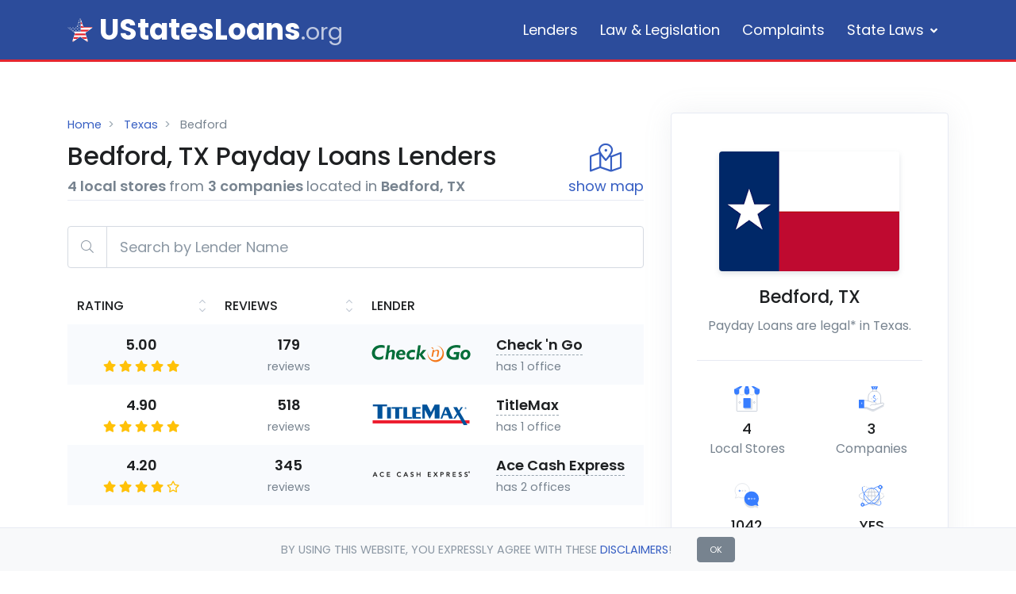

--- FILE ---
content_type: text/html; charset=UTF-8
request_url: https://www.ustatesloans.org/tx/bedford/
body_size: 23155
content:
<!doctype html>
<html lang="en-US">
<head>
    <!-- Title -->
    <title>Bedford, TX Payday Loans Lenders Near Me</title>

    <!-- PWA -->
    <meta name="theme-color" content="#639acb">
    <link rel="icon" href="/favicon.ico">
    <link rel="icon" type="image/svg+xml" href="https://www.ustatesloans.org/wp-content/themes/ustatesloans/assets/img/favicons/icon.svg" >
    <link rel="apple-touch-icon" href="https://www.ustatesloans.org/wp-content/themes/ustatesloans/assets/img/favicons/maskable/icon_x192.png">
    <link rel="manifest" href="/manifest.webmanifest">

    <!-- Required meta tags -->
    <meta charset="UTF-8">
    <meta name="viewport" content="width=device-width, initial-scale=1, shrink-to-fit=no">

    <link rel='dns-prefetch' href='//fonts.googleapis.com' />
    <style>@charset "UTF-8";@import url(https://fonts.googleapis.com/css?family=Poppins:300,400,500,600,700&display=swap);@font-face{font-family:'Font Awesome 5 Pro';font-style:normal;font-weight:300;font-display:swap;src:url("/wp-content/themes/ustatesloans/assets/css/fonts/fa-light-300-ea782e4a.eot");src:url("/wp-content/themes/ustatesloans/assets/css/fonts/fa-light-300-ea782e4a.eot?#iefix") format("embedded-opentype"),url("/wp-content/themes/ustatesloans/assets/css/fonts/fa-light-300-f71e0a78.woff2") format("woff2"),url("/wp-content/themes/ustatesloans/assets/css/fonts/fa-light-300-c2cba150.woff") format("woff"),url("/wp-content/themes/ustatesloans/assets/css/fonts/fa-light-300-1bd25303.ttf") format("truetype"),url("/wp-content/themes/ustatesloans/assets/css/fonts/fa-light-300-e4c86eb7.svg") format("svg")}@font-face{font-family:'Font Awesome 5 Pro';font-style:normal;font-weight:400;font-display:swap;src:url("/wp-content/themes/ustatesloans/assets/css/fonts/fa-regular-400-e2d696ba.eot");src:url("/wp-content/themes/ustatesloans/assets/css/fonts/fa-regular-400-e2d696ba.eot?#iefix") format("embedded-opentype"),url("/wp-content/themes/ustatesloans/assets/css/fonts/fa-regular-400-677450b1.woff2") format("woff2"),url("/wp-content/themes/ustatesloans/assets/css/fonts/fa-regular-400-153e2aa6.woff") format("woff"),url("/wp-content/themes/ustatesloans/assets/css/fonts/fa-regular-400-501eb6d9.ttf") format("truetype"),url("/wp-content/themes/ustatesloans/assets/css/fonts/fa-regular-400-962ee785.svg") format("svg")}@font-face{font-family:'Font Awesome 5 Pro';font-style:normal;font-weight:900;font-display:swap;src:url("/wp-content/themes/ustatesloans/assets/css/fonts/fa-solid-900-52491f10.eot");src:url("/wp-content/themes/ustatesloans/assets/css/fonts/fa-solid-900-52491f10.eot?#iefix") format("embedded-opentype"),url("/wp-content/themes/ustatesloans/assets/css/fonts/fa-solid-900-76c304c8.woff2") format("woff2"),url("/wp-content/themes/ustatesloans/assets/css/fonts/fa-solid-900-94e5ce73.woff") format("woff"),url("/wp-content/themes/ustatesloans/assets/css/fonts/fa-solid-900-b0c51702.ttf") format("truetype"),url("/wp-content/themes/ustatesloans/assets/css/fonts/fa-solid-900-724a0de4.svg") format("svg")}@-ms-viewport{width:device-width}.h3,h2{font-family:inherit;color:inherit}@media (min-width:992px){h2{font-size:1.96875rem}.h3{font-size:1.6875rem}}.fa-lg{font-size:1.33333em;line-height:.75em;vertical-align:-.0667em}.fa-sm{font-size:.875em}.fa-location:before{content:"\f601"}.fa-search-location:before{content:"\f689"}h2,h3{overflow-wrap:break-word;margin-top:0;margin-bottom:.5rem}.has-text-align-center{text-align:center}a:not([href]):not([tabindex]){color:inherit;text-decoration:none}.h3,h2,h3{margin-bottom:.5rem;font-family:inherit;font-weight:400;line-height:1.5;color:inherit}.h3,h3{font-size:1.54688rem}.col-sm-2,.col-sm-5{position:relative;width:100%;min-height:1px;padding-right:15px;padding-left:15px}.btn:disabled{opacity:.65}.btn-primary:disabled{color:#fff;background-color:#375fc3;border-color:#375fc3}.btn-block{display:block;width:100%}.input-group>.form-control:not(:last-child){border-top-right-radius:0;border-bottom-right-radius:0}.input-group-append,.input-group-prepend{display:flex}.input-group-append .btn,.input-group-prepend .btn{position:relative;z-index:2}.input-group-append{margin-left:-1px}.input-group>.input-group-prepend>.btn{border-top-right-radius:0;border-bottom-right-radius:0}.input-group>.input-group-append>.btn{border-top-left-radius:0;border-bottom-left-radius:0}.my-5{margin-top:2rem!important}.mb-5,.my-5{margin-bottom:2rem!important}.pt-5,.py-5{padding-top:2rem!important}.py-5{padding-bottom:2rem!important}@media (min-width:576px){.col-sm-2{flex:0 0 16.66667%;max-width:16.66667%}.col-sm-5{flex:0 0 41.66667%;max-width:41.66667%}.py-sm-1{padding-top:.25rem!important;padding-bottom:.25rem!important}}.w-60{width:60%!important}.btn-icon{position:relative;line-height:0;font-size:1.125rem;width:3.51562rem;height:3.51562rem;padding:0}.font-size-2{font-size:1.6875rem}.wp-content .h3,.wp-content h3{margin-top:2.5rem;margin-bottom:1.25rem;font-weight:400}.wp-content .h3:first-child{margin-top:0;margin-bottom:1.25rem}.h4,.h5,.h6,h1{font-family:inherit;color:inherit}@media (min-width:992px){.mx-lg-10{margin-right:4.5rem!important;margin-left:4.5rem!important}.mx-lg-auto{margin-right:auto!important;margin-left:auto!important}h2{font-size:1.96875rem}.h3,h3{font-size:1.6875rem}.d-lg-none{display:none!important}.d-lg-inline{display:inline!important}.d-lg-inline-block{display:inline-block!important}}.w-50{width:50%!important}.h4,h1{font-family:inherit;color:inherit}.h4,.h6,h1{font-family:inherit;color:inherit}.fa-clock:before{content:"\f017"}.fa-filter:before{content:"\f0b0"}.fa-globe-americas:before{content:"\f57d"}.fa-map-marked-alt:before{content:"\f5a0"}.fa-street-view:before{content:"\f21d"}h1,h3{overflow-wrap:break-word;margin-top:0;margin-bottom:.5rem}.h4,.h6,h1,h3{font-family:inherit;color:inherit}@media (min-width:576px){.p-sm-5{padding:2rem!important}.col-sm-6{flex:0 0 50%;max-width:50%}}@media (min-width:1200px){.d-xl-none{display:none!important}.d-xl-inline{display:inline!important}}.col-5,.col-6,.col-7,.col-lg-4,.col-lg-6,.col-lg-8,.col-sm-4{position:relative;width:100%;min-height:1px;padding-right:15px;padding-left:15px}.col-5{flex:0 0 41.66667%;max-width:41.66667%}.col-7{flex:0 0 58.33333%;max-width:58.33333%}.order-last{order:13}.btn-warning{color:#1e2022;background-color:#ffc107;border-color:#ffc107}.fade:not(.show){opacity:0}@media (min-width:992px){.h5{font-size:1.26562rem}.h3-lg{font-size:1.75rem}h1{font-size:2.53125rem}.h4{font-size:1.40625rem}.h6{font-size:1.125rem}.col-lg-4{flex:0 0 33.33333%;max-width:33.33333%}.col-lg-6{flex:0 0 50%;max-width:50%}.col-lg-8{flex:0 0 66.66667%;max-width:66.66667%}}.badge{display:inline-block;padding:.25em .4em;font-size:75%;font-weight:700;line-height:1;text-align:center;white-space:nowrap;vertical-align:baseline;border-radius:.25rem}.badge-light{color:#1e2022;background-color:#f8f9fa}.modal{position:fixed;top:0;right:0;bottom:0;left:0;z-index:1050;display:none;overflow:hidden;outline:0}.modal-dialog{position:relative;width:auto;margin:.5rem}.modal.fade .modal-dialog{-webkit-transform:translate(0,-25%);transform:translate(0,-25%)}.modal-content{position:relative;display:flex;flex-direction:column;width:100%;background-color:#fff;background-clip:padding-box;border:1px solid rgba(0,0,0,.2);border-radius:.3rem;outline:0}.modal-body{position:relative;flex:1 1 auto;padding:1rem}.border{border:1px solid #e7eaf3!important}.d-inline{display:inline!important}@media (min-width:576px){.modal-dialog{max-width:500px;margin:1.75rem auto}}.flex-fill{flex:1 1 auto!important}.align-items-end{align-items:flex-end!important}.fixed-top{position:fixed;top:0;right:0;left:0;z-index:1030}.m-2{margin:.5rem!important}.my-3{margin-top:1rem!important}.mb-3,.my-3{margin-bottom:1rem!important}.mt-4{margin-top:1.5rem!important}.pb-0{padding-bottom:0!important}.pr-3,.px-3{padding-right:1rem!important}.text-right{text-align:right!important}[class*=badge-]{z-index:3}.shadow-soft{box-shadow:0 3px 6px 0 rgba(140,152,164,.25)!important}.min-height-100vh{min-height:100vh}.font-size-3{font-size:2.25rem}@media (min-width:576px){.mb-sm-0{margin-bottom:0!important}.p-sm-5{padding:2rem!important}.h3-sm{font-size:1.75rem}}@media (min-width:768px){.d-md-none{display:none!important}.d-md-inline{display:inline!important}.d-md-block{display:block!important}.mr-md-5{margin-right:2rem!important}.h2-md{font-size:2rem}}@media (min-width:992px){.modal-lg{max-width:800px}.d-lg-inline{display:inline!important}.d-lg-inline-block{display:inline-block!important}.h3-lg{font-size:1.75rem}h1{font-size:2.53125rem}h3{font-size:1.6875rem}.h4{font-size:1.40625rem}.h6{font-size:1.125rem}}.modal-dialog.map{margin:0 auto;height:100%}.modal-dialog.map .modal-content{border-radius:0;border:none;height:100%;display:block}.modal-dialog.map .modal-body{height:100%}@media (max-width:991px){.modal-dialog.map{margin:0;width:100%;max-width:none}}.city-income-map-legend{background-color:#fff}.city-income-map-opt{background:#fff;border-radius:50%;display:block;height:.875rem;width:.875rem;opacity:.7}.city-income-map-opt.opt1{background:#aeb9d8}.city-income-map-opt.opt2{background:#889ac6}.city-income-map-opt.opt3{background:#637ab5}.city-income-map-opt.opt4{background:#3d5ba3}h2{overflow-wrap:break-word;font-family:inherit;color:inherit}button,input{font-family:inherit;font-size:inherit;line-height:inherit;overflow:visible}@media (min-width:1200px){.h2-xl{font-size:2rem}}.align-middle{vertical-align:middle!important}@media (min-width:768px){.mr-md-5{margin-right:2rem!important}.mx-md-auto{margin-right:auto!important;margin-left:auto!important}.w-md-80{width:80%!important}}.link-muted{color:#8c98a4;border-bottom:1px dashed #97a4af}@media (min-width:992px){.w-lg-50{width:50%!important}.w-lg-80{width:80%!important}h2{font-size:1.96875rem}}.fal,.far,.fas{-moz-osx-font-smoothing:grayscale;-webkit-font-smoothing:antialiased;display:inline-block;font-style:normal;font-variant:normal;text-rendering:auto;line-height:1}.fa-star-half-alt:before{content:"\f5c0"}.far{font-family:'Font Awesome 5 Pro';font-weight:400}button,select{font-family:inherit;font-size:inherit;line-height:inherit;text-transform:none}.h4,.h5,.h6,h3{font-family:inherit;color:inherit}@media (min-width:768px){.align-items-md-center{align-items:center!important}}.fal,.fas{-moz-osx-font-smoothing:grayscale;-webkit-font-smoothing:antialiased;display:inline-block;font-style:normal;font-variant:normal;text-rendering:auto;line-height:1}.fa-angle-down:before{content:"\f107"}.fa-angle-up:before{content:"\f106"}.fa-map-marker-alt:before{content:"\f3c5"}.fa-question-circle:before{content:"\f059"}.fa-search:before{content:"\f002"}.fa-star:before{content:"\f005"}.fas{font-family:'Font Awesome 5 Pro'}h3,h4{overflow-wrap:break-word;margin-top:0;margin-bottom:.5rem}sup{position:relative;font-size:75%;line-height:0;vertical-align:baseline;top:-.5em}th{text-align:inherit}button,input,select{font-family:inherit;font-size:inherit;line-height:inherit}.h4,.h5,.h6,h3,h4{margin-bottom:.5rem;font-family:inherit;font-weight:400;line-height:1.5;color:inherit}h3{overflow-wrap:break-word;font-size:1.54688rem}.h5{font-size:1.26562rem}.small,small{font-size:80%;font-weight:400}.img-fluid{height:auto}@media (min-width:576px){.col-sm-4{flex:0 0 33.33333%;max-width:33.33333%}}@media (min-width:992px){.col-lg-4{flex:0 0 33.33333%;max-width:33.33333%}.col-lg-6{flex:0 0 50%;max-width:50%}.col-lg-8{flex:0 0 66.66667%;max-width:66.66667%}.order-lg-last{order:13}}.col-12,.col-6,.col-lg-12,.col-lg-4,.col-lg-6,.col-lg-8,.col-sm-4,.col-sm-6{position:relative;width:100%;min-height:1px;padding-right:15px;padding-left:15px}.col-6{flex:0 0 50%;max-width:50%}.col-12{flex:0 0 100%;max-width:100%}@media (min-width:576px){.col-sm-4{flex:0 0 33.33333%;max-width:33.33333%}.col-sm-6{flex:0 0 50%;max-width:50%}}@media (min-width:992px){.col-lg-4{flex:0 0 33.33333%;max-width:33.33333%}.col-lg-6{flex:0 0 50%;max-width:50%}.col-lg-8{flex:0 0 66.66667%;max-width:66.66667%}.col-lg-12{flex:0 0 100%;max-width:100%}.order-lg-last{order:13}}.table{width:100%;margin-bottom:1rem;background-color:transparent}.table td,.table th{padding:.75rem;vertical-align:top;border-top:1px solid #e7eaf3}.table thead th{vertical-align:bottom;border-bottom:2px solid #e7eaf3}.table-borderless td,.table-borderless th,.table-borderless thead th{border:0}.table-responsive{display:block;width:100%;overflow-x:auto;-webkit-overflow-scrolling:touch;-ms-overflow-style:-ms-autohiding-scrollbar}.btn-link{font-weight:400;color:#375fc3;background-color:transparent}.input-group>.form-control:not(:first-child){border-top-left-radius:0;border-bottom-left-radius:0}.input-group-prepend{display:flex;margin-right:-1px}.input-group-text{display:flex;align-items:center;padding:.75rem 1rem;margin-bottom:0;font-size:1.125rem;font-weight:400;line-height:1.5;color:#8c98a4;text-align:center;white-space:nowrap;background-color:#fff;border:1px solid #d5dae2;border-radius:.25rem}.input-group-sm>.form-control,.input-group-sm>.input-group-prepend>.input-group-text{height:calc(2.72656rem + 2px);padding:.625rem 1.125rem;font-size:.98438rem;line-height:1.5;border-radius:.125rem}.input-group>.input-group-prepend>.input-group-text{border-top-right-radius:0;border-bottom-right-radius:0}.media{display:flex;align-items:flex-start}.media-body{flex:1}.rounded{border-radius:.25rem!important}.d-block{display:block!important}@media (min-width:768px){.d-md-none{display:none!important}.d-md-flex{display:flex!important}}.shadow-sm{box-shadow:0 0 35px rgba(140,152,164,.125)!important}.mr-1{margin-right:.25rem!important}.ml-1{margin-left:.25rem!important}.mr-2{margin-right:.5rem!important}.mb-2{margin-bottom:.5rem!important}.ml-2{margin-left:.5rem!important}.mr-3{margin-right:1rem!important}.mb-4{margin-bottom:1.5rem!important}.p-0{padding:0!important}.pt-3{padding-top:1rem!important}.pb-3{padding-bottom:1rem!important}.pl-3,.px-3{padding-left:1rem!important}.pb-5{padding-bottom:2rem!important}.mx-auto{margin-right:auto!important;margin-left:auto!important}@media (min-width:576px){.mt-sm-5{margin-top:2rem!important}.p-sm-5{padding:2rem!important}.pt-sm-5{padding-top:2rem!important}}.text-left{text-align:left!important}.text-uppercase{text-transform:uppercase!important}.text-warning{color:#ffc107!important}.text-dark{color:#1e2022!important}.h4,.h5,.h6,h4{font-weight:500}table th{font-weight:600}.fas{font-weight:900}@media (min-width:992px){.d-lg-none{display:none!important}.d-lg-block{display:block!important}.pr-lg-1{padding-right:.25rem!important}}.u-sm-avatar{width:2.25rem;height:2.25rem}.btn-soft-success{color:#00c9a7;background:rgba(0,201,167,.1);border-color:transparent}.input-group .input-group-prepend>.input-group-text{font-size:.98438rem}.input-group-sm .input-group-prepend>.input-group-text{font-size:.84375rem}@media screen and (-ms-high-contrast:active),screen and (-ms-high-contrast:none){.ie-height-48{height:48px}}.link{display:inline-block}.link__icon{position:relative;line-height:.7;display:inline-block;vertical-align:middle;text-align:center;width:1.375rem;height:1.375rem;font-size:1rem;color:#375fc3;background-color:rgba(55,95,195,.1);border-radius:50%}.link__icon-inner{position:absolute;top:50%;left:50%;-webkit-transform:translate(-50%,-50%);transform:translate(-50%,-50%)}.link-collapse[aria-expanded=false] .link-collapse__default{display:inline-block}.link-collapse[aria-expanded=false] .link-collapse__active{display:none}.max-width-5{max-width:2rem!important}.font-size-1{font-size:.98438rem}.font-weight-medium{font-weight:500!important}.font-weight-semi-bold{font-weight:600!important}.u-datatable__thead-icon{display:block;line-height:.7;color:#bdc5d1}.sup-five{font-family:Helvetica}.td-stars{width:130px}.nowrap{white-space:nowrap}.img-fluid{max-width:100%;height:inherit;-o-object-fit:cover;object-fit:cover;-o-object-position:center;object-position:center}.h2,.h4,h1{font-family:inherit;color:inherit}@media (min-width:992px){h3{font-size:1.6875rem}.h4,h4{font-size:1.40625rem}.h5{font-size:1.26562rem}.h6{font-size:1.125rem}h1{font-size:2.53125rem}.h2{font-size:1.96875rem}.h4{font-size:1.40625rem}}.wp-block-group{box-sizing:border-box}h1,h4{overflow-wrap:break-word;margin-top:0;margin-bottom:.5rem}button,select,textarea{margin:0;font-family:inherit;font-size:inherit;line-height:inherit}.h2,.h4,h1,h4{margin-bottom:.5rem;font-family:inherit;font-weight:400;line-height:1.5;color:inherit}.h2{font-size:1.6875rem}.h4,h4{font-size:1.40625rem;font-weight:500}.col-md-5,.col-md-7{position:relative;width:100%;min-height:1px;padding-right:15px;padding-left:15px}@media (min-width:768px){.col-md-5{flex:0 0 41.66667%;max-width:41.66667%}.col-md-7{flex:0 0 58.33333%;max-width:58.33333%}.text-md-right{text-align:right!important}}.form-control-lg{height:calc(4.35938rem + 2px);padding:1.125rem;font-size:1.40625rem;line-height:1.5;border-radius:.3rem}.card{position:relative;display:flex;flex-direction:column;min-width:0;word-wrap:break-word;background-color:#fff;background-clip:border-box;border:1px solid #e7eaf3;border-radius:.25rem}.breadcrumb{display:flex;flex-wrap:wrap;padding:.75rem 1rem;margin-bottom:1rem;list-style:none;background-color:transparent;border-radius:.25rem}.breadcrumb-item+.breadcrumb-item{padding-left:.5rem}.breadcrumb-item+.breadcrumb-item::before{display:inline-block;padding-right:.5rem;color:#97a4af;content:">"}.alert-heading{color:inherit}.alert-warning{color:#856404;background-color:#fff3cd;border-color:#ffeeba}.bg-warning{background-color:#ffc107!important}.bg-transparent{background-color:transparent!important}.pt-1,.py-1{padding-top:.25rem!important}.text-secondary{color:#77838f!important}.alert-text{color:inherit}.breadcrumb-no-gutter{padding:0;margin:0}select:after,select:before{padding:10px}select.selectpicker{display:none!important}.wp-content .alert p:last-child{margin-bottom:0}.js-select{height:auto}.wp-content .h4,.wp-content h4{margin-top:2.5rem;margin-bottom:1.25rem;font-weight:400}.wp-content .h4:first-child,.wp-content h4:first-child{margin-top:0;margin-bottom:1.25rem}@media (min-width:992px){.d-lg-inline-block{display:inline-block!important}h1{font-size:2.53125rem}.h2{font-size:1.96875rem}.h4,h4{font-size:1.40625rem}}ul.has-background{padding:1.25em 2.375em}.has-text-align-left{text-align:left}ul ul{margin-bottom:0}button,textarea{font-family:inherit;font-size:inherit;line-height:inherit}.h6,h1,h2{margin-bottom:.5rem;font-family:inherit;font-weight:400;line-height:1.5;color:inherit}.h6{font-size:1.125rem;font-weight:500}.col-lg-10,.col-lg-6{position:relative;width:100%;min-height:1px;padding-right:15px;padding-left:15px}.mt-2{margin-top:.5rem!important}.mt-3{margin-top:1rem!important}.pb-1{padding-bottom:.25rem!important}.wp-content p,.wp-content ul{margin-top:0;margin-bottom:1.825rem}.wp-content p+ul{margin-top:-.875rem}.wp-content h2:first-child{margin-top:0;margin-bottom:1.5rem}@media (min-width:992px){.col-lg-6{flex:0 0 50%;max-width:50%}.col-lg-10{flex:0 0 83.33333%;max-width:83.33333%}h1{font-size:2.53125rem}h2{font-size:1.96875rem}.h6{font-size:1.125rem}}button{font-family:inherit;font-size:inherit;line-height:inherit}button,html [type=button]{-webkit-appearance:button}[type=button]::-moz-focus-inner,button::-moz-focus-inner{padding:0;border-style:none}.mb-10{margin-bottom:4.5rem!important}h1>a{color:#1e2022}ol,ul{overflow-wrap:break-word;margin-top:0;margin-bottom:1rem}hr{box-sizing:content-box;height:0;overflow:visible;margin-top:1rem;margin-bottom:1rem;border:0;border-top:1px solid #e7eaf3}.wp-content ol,.wp-content p{margin-top:0;margin-bottom:1.825rem}.wp-content p+ol{margin-top:-.875rem}.has-big-font-size{font-size:24px}.wp-block-separator{border-top:1px solid currentColor;border:none;border-bottom:1px solid #e7eaf3;margin:2rem auto}.wp-block-separator:not(.is-style-wide):not(.is-style-dots){max-width:100px}h1{overflow-wrap:break-word;font-family:inherit;color:inherit}@media (min-width:992px){h1{font-size:2.53125rem}}.fal{-moz-osx-font-smoothing:grayscale;-webkit-font-smoothing:antialiased;display:inline-block;font-style:normal;font-variant:normal;text-rendering:auto;line-height:1;font-family:'Font Awesome 5 Pro';font-weight:300}.fa-arrow-up:before{content:"\f062"}.fa-times-circle:before{content:"\f057"}h1,h2,p,ul{overflow-wrap:break-word}.wp-block-spacer{clear:both}.wp-block-table{margin:0 0 1em;overflow-x:auto}.wp-block-table table{border-collapse:collapse;width:100%}.wp-block-table.is-style-stripes{border-spacing:0;border-collapse:inherit;background-color:transparent;border-bottom:1px solid #f0f0f0}.wp-block-table.is-style-stripes tbody tr:nth-child(odd){background-color:#f0f0f0}.wp-block-table.is-style-stripes td{border-color:transparent}:root{--wp--preset--font-size--normal:16px;--wp--preset--font-size--huge:42px;--blue:#377dff;--indigo:#2d1582;--purple:#6f42c1;--pink:#e83e8c;--red:#de4437;--orange:#fd7e14;--yellow:#ffc107;--green:#28a745;--teal:#00c9a7;--cyan:#00dffc;--white:#fff;--gray:#8c98a4;--gray-dark:#343a40;--primary:#375FC3;--secondary:#77838f;--success:#00c9a7;--info:#00dffc;--warning:#ffc107;--danger:#de4437;--light:#f8f9fa;--dark:#1e2022;--white:#fff;--indigo:#2d1582;--breakpoint-xs:0;--breakpoint-sm:576px;--breakpoint-md:768px;--breakpoint-lg:992px;--breakpoint-xl:1200px;--font-family-sans-serif:"Poppins",Helvetica,Arial,sans-serif;--font-family-monospace:SFMono-Regular,Menlo,Monaco,Consolas,"Liberation Mono","Courier New",monospace}*,::after,::before{box-sizing:border-box}html{font-family:sans-serif;line-height:1.15;-webkit-text-size-adjust:100%;-ms-text-size-adjust:100%;-ms-overflow-style:scrollbar}figure,header,main,nav{display:block}body{margin:0;font-family:Poppins,Helvetica,Arial,sans-serif;font-size:1.125rem;font-weight:400;line-height:1.5;color:#1e2022;text-align:left;background-color:#fff}p,ul{margin-top:0;margin-bottom:1rem}b,strong{font-weight:bolder}a{color:#375fc3;text-decoration:none;background-color:transparent;-webkit-text-decoration-skip:objects}figure{margin:0}img{vertical-align:middle;border-style:none}svg{overflow:hidden;margin-bottom:-.4375rem;vertical-align:baseline}table{border-collapse:collapse}label{display:inline-block;margin-bottom:.5rem}button{border-radius:0;text-transform:none}button,input,textarea{margin:0;font-family:inherit;font-size:inherit;line-height:inherit}[type=submit],button,html [type=button]{-webkit-appearance:button}[type=button]::-moz-focus-inner,[type=submit]::-moz-focus-inner,button::-moz-focus-inner{padding:0;border-style:none}textarea{overflow:auto;resize:vertical}h1,h2{margin-top:0;margin-bottom:.5rem;font-family:inherit;font-weight:400;line-height:1.5;color:inherit}h1{font-size:1.82812rem}h2{font-size:1.6875rem}.small{font-size:80%;font-weight:400}.container{width:100%;padding-right:15px;padding-left:15px;margin-right:auto;margin-left:auto}@media (min-width:576px){.container{max-width:540px}}@media (min-width:768px){.container{max-width:720px}}@media (min-width:992px){.container{max-width:960px}}@media (min-width:1200px){.container{max-width:1140px}}.row{display:flex;flex-wrap:wrap;margin-right:-15px;margin-left:-15px}.col-md-4{position:relative;width:100%;min-height:1px;padding-right:15px;padding-left:15px}@media (min-width:768px){.col-md-4{flex:0 0 33.33333%;max-width:33.33333%}}.form-control{display:block;width:100%;height:calc(3.1875rem + 2px);padding:.75rem 1rem;font-size:1.125rem;line-height:1.5;color:#1e2022;background-color:#fff;background-clip:padding-box;border:1px solid #d5dae2;border-radius:.25rem}.form-control::-ms-expand{background-color:transparent;border:0}.form-control::-webkit-input-placeholder{color:#8c98a4;opacity:1}.form-control:-ms-input-placeholder{color:#8c98a4;opacity:1}textarea.form-control{height:auto}.form-group{margin-bottom:1rem}.btn{display:inline-block;font-weight:500;text-align:center;white-space:nowrap;vertical-align:middle;border:1px solid transparent;padding:.75rem 1rem;font-size:1.125rem;line-height:1.5;border-radius:.25rem}.btn-primary{color:#fff;background-color:#375fc3;border-color:#375fc3}.btn-secondary{color:#fff;background-color:#77838f;border-color:#77838f}.btn-danger{color:#fff;background-color:#de4437;border-color:#de4437}.btn-sm{padding:.625rem 1.125rem;font-size:.98438rem;line-height:1.5;border-radius:.125rem}.collapse:not(.show){display:none}.dropdown{position:relative}.dropdown-menu{position:absolute;top:100%;left:0;z-index:1000;display:none;float:left;min-width:8.4375rem;padding:1rem 0;margin:.125rem 0 0;color:#1e2022;text-align:left;list-style:none;background-color:#fff;background-clip:padding-box;border:0 solid rgba(0,0,0,.15);border-radius:.25rem}.dropdown-item{display:block;width:100%;padding:.375rem 1.5rem;clear:both;font-weight:400;color:#77838f;text-align:inherit;white-space:nowrap;background-color:transparent;border:0}.input-group{position:relative;display:flex;flex-wrap:wrap;align-items:stretch;width:100%}.input-group>.form-control{position:relative;flex:1 1 auto;width:1%;margin-bottom:0}.nav-link{display:block;padding:.5rem 1rem}.navbar{position:relative;display:flex;flex-wrap:wrap;align-items:center;justify-content:space-between;padding:.5rem 1rem}.navbar-brand{display:inline-block;padding-top:.28906rem;padding-bottom:.28906rem;margin-right:1rem;font-size:1.40625rem;line-height:inherit;white-space:nowrap}.navbar-nav{display:flex;flex-direction:column;padding-left:0;margin-bottom:0;list-style:none}.navbar-nav .nav-link{padding-right:0;padding-left:0}.navbar-nav .dropdown-menu{position:static;float:none;max-height:280px;overflow-y:auto}.navbar-collapse{flex-basis:100%;flex-grow:1;align-items:center}.navbar-toggler{padding:.25rem .75rem;font-size:1.40625rem;line-height:1;background-color:transparent;border:1px solid transparent;border-radius:.25rem}@media (min-width:992px){.navbar-expand-lg{flex-flow:row nowrap;justify-content:flex-start}.navbar-expand-lg .navbar-nav{flex-direction:row}.navbar-expand-lg .navbar-nav .dropdown-menu{position:absolute}.navbar-expand-lg .navbar-nav .nav-link{padding-right:.5rem;padding-left:.5rem}.navbar-expand-lg .navbar-collapse{display:flex!important;flex-basis:auto}.navbar-expand-lg .navbar-toggler{display:none}}.alert{position:relative;padding:.75rem 1.25rem;border:0 solid transparent;border-radius:.25rem}.alert-success{color:#006957;background-color:#ccf4ed;border-color:#b8f0e6}.bg-light{background-color:#f8f9fa!important}.border-top{border-top:1px solid #e7eaf3!important}.border-bottom{border-bottom:1px solid #e7eaf3!important}.rounded-0{border-radius:0!important}.d-none{display:none!important}.d-flex{display:flex!important}@media (min-width:576px){.d-sm-inline{display:inline!important}}@media (min-width:1200px){.d-xl-inline{display:inline!important}}.justify-content-center{justify-content:center!important}.justify-content-between{justify-content:space-between!important}.align-items-center{align-items:center!important}.fixed-bottom{position:fixed;right:0;bottom:0;left:0;z-index:1030}@supports ((position:-webkit-sticky) or (position:sticky)){.sticky-top{position:-webkit-sticky;position:sticky;top:0;z-index:100}}.m-0{margin:0!important}.mr-0{margin-right:0!important}.mb-0{margin-bottom:0!important}.m-1{margin:.25rem!important}.mb-1{margin-bottom:.25rem!important}.mb-3{margin-bottom:1rem!important}.mt-5{margin-top:2rem!important}.mb-5{margin-bottom:2rem!important}.ml-5{margin-left:2rem!important}.py-1{padding-top:.25rem!important;padding-bottom:.25rem!important}.p-2{padding:.5rem!important}.py-2{padding-top:.5rem!important;padding-bottom:.5rem!important}.p-3{padding:1rem!important}.px-3{padding-right:1rem!important;padding-left:1rem!important}.pt-5{padding-top:2rem!important}.text-center{text-align:center!important}.text-danger{color:#de4437!important}.text-white{color:#fff!important}.text-muted{color:#8c98a4!important}.space-1{padding-top:2rem!important;padding-bottom:2rem!important}@media (min-width:992px){.mx-lg-auto{margin-right:auto!important;margin-left:auto!important}.w-lg-80{width:80%!important}.space-lg-2{padding-top:4rem!important;padding-bottom:4rem!important}}main{position:relative}p{color:#77838f;line-height:1.7}strong{font-weight:600}.u-header{position:relative;right:0;left:0;width:100%;z-index:101}.u-header__section{position:relative;z-index:1;background-color:#fff;box-shadow:0 1px 10px rgba(151,164,175,.1)}.u-header__navbar{padding:.25rem 0}.u-header__navbar-brand,.u-header__navbar-brand>img{padding-top:0;padding-bottom:0;width:32px}.u-header__navbar-brand-center{display:flex;align-items:center}.u-header__navbar-brand-text{font-size:2.25rem;font-weight:700;margin-left:.5rem;color:#375fc3}.u-header__navbar-collapse{padding-top:0;padding-bottom:0}.u-header .u-header__nav-item:first-child .u-header__nav-link{padding-left:0}.u-header__nav-link{color:#77838f}@media (min-width:992px){.u-header__navbar-nav{margin-left:auto}.navbar-expand-lg{flex-wrap:wrap}.navbar-expand-lg.u-header__navbar--no-space{padding-top:0;padding-bottom:0}.navbar-expand-lg .u-header__navbar-nav{align-items:center;padding-top:0;padding-bottom:0}.navbar-expand-lg .u-header__navbar-nav .u-header__nav-link{padding:1.5rem .875rem}}@media (max-width:991.98px){.navbar-expand-lg .u-header__nav-link{display:flex;align-items:center}}@media (min-width:992px){[class*=navbar-expand]:not(.navbar-expand-xl){flex-wrap:nowrap}h1{font-size:2.53125rem}h2{font-size:1.96875rem}}.btn-primary:not([href]),.btn-primary:not([href]):not([href]):not(:disabled):not(.disabled){background-color:#375fc3;border-color:#375fc3}.btn-secondary:not([href]),.btn-secondary:not([href]):not([href]):not(:disabled):not(.disabled){background-color:#77838f;border-color:#77838f}.btn-soft-primary{color:#375fc3;background:rgba(55,95,195,.1);border-color:transparent}.btn-wide{min-width:10.89844rem}.btn-xs{font-size:.6875rem;font-weight:400;padding:.4375rem .9375rem}.dropdown-menu{margin-top:.5rem;font-size:.98438rem;padding-top:1rem;padding-bottom:1rem;box-shadow:0 5px 9px rgba(55,95,195,.075),0 5px 9px rgba(119,131,143,.075)}.dropdown-item{font-size:.98438rem}.dropdown-toggle::after{display:inline-block;font-family:"Font Awesome 5 Pro";font-size:80%;font-weight:900;content:"\f107";margin-left:.5rem}.form-label{display:block;text-transform:uppercase;font-size:80%;font-weight:500}.u-go-to{display:none;position:relative;z-index:100;width:2.5rem;height:2.5rem;background-color:#375fc3;color:#fff;font-size:.84375rem;border-radius:.25rem;opacity:.5}.u-go-to__inner{position:absolute;top:50%;left:50%;-webkit-transform:translate(-50%,-50%);transform:translate(-50%,-50%)}.u-hamburger{font-size:inherit;line-height:0;padding:.25rem}.u-hamburger__box{width:1.75781rem;height:.875rem;display:inline-block;position:relative}.u-hamburger__inner{display:block;top:.0625rem;margin:top,-.0625rem}.u-hamburger__inner,.u-hamburger__inner::after,.u-hamburger__inner::before{width:1.75781rem;height:.125rem;background-color:#8c98a4;position:absolute}.u-hamburger__inner::after,.u-hamburger__inner::before{content:"";display:block}.u-hamburger__inner::before{top:.375rem}.u-hamburger__inner::after{top:.75rem}.text-white-70{color:rgba(255,255,255,.7)}.wp-block-uagb-faq-child .uagb-faq-questions-button .uagb-faq-icon-wrap{display:inline-block;vertical-align:middle}.wp-block-uagb-faq-child .uagb-icon-active svg{width:15px;height:15px;font-size:15px}.wp-block-uagb-faq-child .uagb-faq-content span{display:inline-block}.wp-block-uagb-faq-child .uagb-faq-content p{margin:0}.wp-block-uagb-faq-child.uagb-faq-child__outer-wrap .uagb-faq-item .uagb-icon-active{display:none;width:0;padding:0;height:0;margin:0}.uagb_review_block .uagb_review_average_stars{display:flex;grid-area:auto;-ms-grid-column-align:self-end;justify-self:self-end;height:50px;line-height:60px;margin-left:10px;margin-top:25px}.u-header__section_gov{background-color:#2c4c9b;box-shadow:none;border-bottom:3px solid #e52630}.u-hamburger__inner_gov,.u-hamburger__inner_gov::after,.u-hamburger__inner_gov::before{background-color:#fff}.wp-content{color:#1e2022!important;line-height:1.7}.wp-content p:not(.alert-text):not(.has-text-color){color:#1e2022}.wp-content a{overflow-wrap:break-word;text-decoration:underline}.wp-content a.btn{text-decoration:none}.wp-content p{margin-top:0;margin-bottom:1.825rem}#cancel-comment-reply-div,#comment-form-hide,#respond{display:none}.alert{margin-bottom:1.825rem}.wp-content h2{margin-top:3rem;margin-bottom:1.5rem;font-weight:400}.almost-small{font-size:1rem}.uagb-icon-active svg{margin-bottom:0!important}p.has-background{padding:15px 20px}.has-alert-warning-background-color{background-color:#fff3cd}.wp-block-table{min-width:240px;border-collapse:collapse;width:100%;margin-bottom:1rem;background-color:transparent}.wp-block-table td{padding:.75em;border:1px solid currentColor;word-break:normal;vertical-align:top}</style>
<link rel="stylesheet" href="https://www.ustatesloans.org/wp-content/themes/ustatesloans/assets/css/theme.min.css?ver=1664197650" media="print" onload="this.media='all'; this.onload='';">
<noscript><link rel="stylesheet" href="https://www.ustatesloans.org/wp-content/themes/ustatesloans/assets/css/theme.min.css?ver=1664197650"></noscript>
<meta name='robots' content='max-image-preview:large' />
<link rel='dns-prefetch' href='//www.googletagmanager.com' />
<link rel='dns-prefetch' href='//pagead2.googlesyndication.com' />
<style id='classic-theme-styles-inline-css' type='text/css'>
/*! This file is auto-generated */
.wp-block-button__link{color:#fff;background-color:#32373c;border-radius:9999px;box-shadow:none;text-decoration:none;padding:calc(.667em + 2px) calc(1.333em + 2px);font-size:1.125em}.wp-block-file__button{background:#32373c;color:#fff;text-decoration:none}
</style>
<style id='global-styles-inline-css' type='text/css'>
:root{--wp--preset--aspect-ratio--square: 1;--wp--preset--aspect-ratio--4-3: 4/3;--wp--preset--aspect-ratio--3-4: 3/4;--wp--preset--aspect-ratio--3-2: 3/2;--wp--preset--aspect-ratio--2-3: 2/3;--wp--preset--aspect-ratio--16-9: 16/9;--wp--preset--aspect-ratio--9-16: 9/16;--wp--preset--color--black: #000000;--wp--preset--color--cyan-bluish-gray: #abb8c3;--wp--preset--color--white: #fff;--wp--preset--color--pale-pink: #f78da7;--wp--preset--color--vivid-red: #cf2e2e;--wp--preset--color--luminous-vivid-orange: #ff6900;--wp--preset--color--luminous-vivid-amber: #fcb900;--wp--preset--color--light-green-cyan: #7bdcb5;--wp--preset--color--vivid-green-cyan: #00d084;--wp--preset--color--pale-cyan-blue: #8ed1fc;--wp--preset--color--vivid-cyan-blue: #0693e3;--wp--preset--color--vivid-purple: #9b51e0;--wp--preset--color--alert-primary: #d7e5ff;--wp--preset--color--alert-secondary: #e4e6e9;--wp--preset--color--alert-success: #ccf4ed;--wp--preset--color--alert-danger: #f8dad7;--wp--preset--color--alert-warning: #fff3cd;--wp--preset--color--alert-info: #ccf9fe;--wp--preset--color--alert-light: #fefefe;--wp--preset--color--alert-dark: #d2d2d3;--wp--preset--color--alert-indigo: #d5d0e6;--wp--preset--color--primary-lighter: #19a0ff;--wp--preset--color--primary: #377dff;--wp--preset--color--primary-darker: #196eff;--wp--preset--color--warning-lighter: #fdd14e;--wp--preset--color--warning: #ffc107;--wp--preset--color--warning-darker: #efa02e;--wp--preset--color--success-lighter: #13d7b6;--wp--preset--color--success: #00c9a7;--wp--preset--color--danger-lighter: #ec5245;--wp--preset--color--danger: #de4437;--wp--preset--color--light-gray: #f8f9fa;--wp--preset--color--muted: #8c98a4;--wp--preset--color--secondary: #77838f;--wp--preset--color--dark: #1e2022;--wp--preset--gradient--vivid-cyan-blue-to-vivid-purple: linear-gradient(135deg,rgba(6,147,227,1) 0%,rgb(155,81,224) 100%);--wp--preset--gradient--light-green-cyan-to-vivid-green-cyan: linear-gradient(135deg,rgb(122,220,180) 0%,rgb(0,208,130) 100%);--wp--preset--gradient--luminous-vivid-amber-to-luminous-vivid-orange: linear-gradient(135deg,rgba(252,185,0,1) 0%,rgba(255,105,0,1) 100%);--wp--preset--gradient--luminous-vivid-orange-to-vivid-red: linear-gradient(135deg,rgba(255,105,0,1) 0%,rgb(207,46,46) 100%);--wp--preset--gradient--very-light-gray-to-cyan-bluish-gray: linear-gradient(135deg,rgb(238,238,238) 0%,rgb(169,184,195) 100%);--wp--preset--gradient--cool-to-warm-spectrum: linear-gradient(135deg,rgb(74,234,220) 0%,rgb(151,120,209) 20%,rgb(207,42,186) 40%,rgb(238,44,130) 60%,rgb(251,105,98) 80%,rgb(254,248,76) 100%);--wp--preset--gradient--blush-light-purple: linear-gradient(135deg,rgb(255,206,236) 0%,rgb(152,150,240) 100%);--wp--preset--gradient--blush-bordeaux: linear-gradient(135deg,rgb(254,205,165) 0%,rgb(254,45,45) 50%,rgb(107,0,62) 100%);--wp--preset--gradient--luminous-dusk: linear-gradient(135deg,rgb(255,203,112) 0%,rgb(199,81,192) 50%,rgb(65,88,208) 100%);--wp--preset--gradient--pale-ocean: linear-gradient(135deg,rgb(255,245,203) 0%,rgb(182,227,212) 50%,rgb(51,167,181) 100%);--wp--preset--gradient--electric-grass: linear-gradient(135deg,rgb(202,248,128) 0%,rgb(113,206,126) 100%);--wp--preset--gradient--midnight: linear-gradient(135deg,rgb(2,3,129) 0%,rgb(40,116,252) 100%);--wp--preset--font-size--small: 14px;--wp--preset--font-size--medium: 20px;--wp--preset--font-size--large: 32px;--wp--preset--font-size--x-large: 42px;--wp--preset--font-size--tiny: 12px;--wp--preset--font-size--normal: 16px;--wp--preset--font-size--big: 24px;--wp--preset--font-size--huge: 40px;--wp--preset--spacing--20: 0.44rem;--wp--preset--spacing--30: 0.67rem;--wp--preset--spacing--40: 1rem;--wp--preset--spacing--50: 1.5rem;--wp--preset--spacing--60: 2.25rem;--wp--preset--spacing--70: 3.38rem;--wp--preset--spacing--80: 5.06rem;--wp--preset--shadow--natural: 6px 6px 9px rgba(0, 0, 0, 0.2);--wp--preset--shadow--deep: 12px 12px 50px rgba(0, 0, 0, 0.4);--wp--preset--shadow--sharp: 6px 6px 0px rgba(0, 0, 0, 0.2);--wp--preset--shadow--outlined: 6px 6px 0px -3px rgba(255, 255, 255, 1), 6px 6px rgba(0, 0, 0, 1);--wp--preset--shadow--crisp: 6px 6px 0px rgba(0, 0, 0, 1);}:where(.is-layout-flex){gap: 0.5em;}:where(.is-layout-grid){gap: 0.5em;}body .is-layout-flex{display: flex;}.is-layout-flex{flex-wrap: wrap;align-items: center;}.is-layout-flex > :is(*, div){margin: 0;}body .is-layout-grid{display: grid;}.is-layout-grid > :is(*, div){margin: 0;}:where(.wp-block-columns.is-layout-flex){gap: 2em;}:where(.wp-block-columns.is-layout-grid){gap: 2em;}:where(.wp-block-post-template.is-layout-flex){gap: 1.25em;}:where(.wp-block-post-template.is-layout-grid){gap: 1.25em;}.has-black-color{color: var(--wp--preset--color--black) !important;}.has-cyan-bluish-gray-color{color: var(--wp--preset--color--cyan-bluish-gray) !important;}.has-white-color{color: var(--wp--preset--color--white) !important;}.has-pale-pink-color{color: var(--wp--preset--color--pale-pink) !important;}.has-vivid-red-color{color: var(--wp--preset--color--vivid-red) !important;}.has-luminous-vivid-orange-color{color: var(--wp--preset--color--luminous-vivid-orange) !important;}.has-luminous-vivid-amber-color{color: var(--wp--preset--color--luminous-vivid-amber) !important;}.has-light-green-cyan-color{color: var(--wp--preset--color--light-green-cyan) !important;}.has-vivid-green-cyan-color{color: var(--wp--preset--color--vivid-green-cyan) !important;}.has-pale-cyan-blue-color{color: var(--wp--preset--color--pale-cyan-blue) !important;}.has-vivid-cyan-blue-color{color: var(--wp--preset--color--vivid-cyan-blue) !important;}.has-vivid-purple-color{color: var(--wp--preset--color--vivid-purple) !important;}.has-black-background-color{background-color: var(--wp--preset--color--black) !important;}.has-cyan-bluish-gray-background-color{background-color: var(--wp--preset--color--cyan-bluish-gray) !important;}.has-white-background-color{background-color: var(--wp--preset--color--white) !important;}.has-pale-pink-background-color{background-color: var(--wp--preset--color--pale-pink) !important;}.has-vivid-red-background-color{background-color: var(--wp--preset--color--vivid-red) !important;}.has-luminous-vivid-orange-background-color{background-color: var(--wp--preset--color--luminous-vivid-orange) !important;}.has-luminous-vivid-amber-background-color{background-color: var(--wp--preset--color--luminous-vivid-amber) !important;}.has-light-green-cyan-background-color{background-color: var(--wp--preset--color--light-green-cyan) !important;}.has-vivid-green-cyan-background-color{background-color: var(--wp--preset--color--vivid-green-cyan) !important;}.has-pale-cyan-blue-background-color{background-color: var(--wp--preset--color--pale-cyan-blue) !important;}.has-vivid-cyan-blue-background-color{background-color: var(--wp--preset--color--vivid-cyan-blue) !important;}.has-vivid-purple-background-color{background-color: var(--wp--preset--color--vivid-purple) !important;}.has-black-border-color{border-color: var(--wp--preset--color--black) !important;}.has-cyan-bluish-gray-border-color{border-color: var(--wp--preset--color--cyan-bluish-gray) !important;}.has-white-border-color{border-color: var(--wp--preset--color--white) !important;}.has-pale-pink-border-color{border-color: var(--wp--preset--color--pale-pink) !important;}.has-vivid-red-border-color{border-color: var(--wp--preset--color--vivid-red) !important;}.has-luminous-vivid-orange-border-color{border-color: var(--wp--preset--color--luminous-vivid-orange) !important;}.has-luminous-vivid-amber-border-color{border-color: var(--wp--preset--color--luminous-vivid-amber) !important;}.has-light-green-cyan-border-color{border-color: var(--wp--preset--color--light-green-cyan) !important;}.has-vivid-green-cyan-border-color{border-color: var(--wp--preset--color--vivid-green-cyan) !important;}.has-pale-cyan-blue-border-color{border-color: var(--wp--preset--color--pale-cyan-blue) !important;}.has-vivid-cyan-blue-border-color{border-color: var(--wp--preset--color--vivid-cyan-blue) !important;}.has-vivid-purple-border-color{border-color: var(--wp--preset--color--vivid-purple) !important;}.has-vivid-cyan-blue-to-vivid-purple-gradient-background{background: var(--wp--preset--gradient--vivid-cyan-blue-to-vivid-purple) !important;}.has-light-green-cyan-to-vivid-green-cyan-gradient-background{background: var(--wp--preset--gradient--light-green-cyan-to-vivid-green-cyan) !important;}.has-luminous-vivid-amber-to-luminous-vivid-orange-gradient-background{background: var(--wp--preset--gradient--luminous-vivid-amber-to-luminous-vivid-orange) !important;}.has-luminous-vivid-orange-to-vivid-red-gradient-background{background: var(--wp--preset--gradient--luminous-vivid-orange-to-vivid-red) !important;}.has-very-light-gray-to-cyan-bluish-gray-gradient-background{background: var(--wp--preset--gradient--very-light-gray-to-cyan-bluish-gray) !important;}.has-cool-to-warm-spectrum-gradient-background{background: var(--wp--preset--gradient--cool-to-warm-spectrum) !important;}.has-blush-light-purple-gradient-background{background: var(--wp--preset--gradient--blush-light-purple) !important;}.has-blush-bordeaux-gradient-background{background: var(--wp--preset--gradient--blush-bordeaux) !important;}.has-luminous-dusk-gradient-background{background: var(--wp--preset--gradient--luminous-dusk) !important;}.has-pale-ocean-gradient-background{background: var(--wp--preset--gradient--pale-ocean) !important;}.has-electric-grass-gradient-background{background: var(--wp--preset--gradient--electric-grass) !important;}.has-midnight-gradient-background{background: var(--wp--preset--gradient--midnight) !important;}.has-small-font-size{font-size: var(--wp--preset--font-size--small) !important;}.has-medium-font-size{font-size: var(--wp--preset--font-size--medium) !important;}.has-large-font-size{font-size: var(--wp--preset--font-size--large) !important;}.has-x-large-font-size{font-size: var(--wp--preset--font-size--x-large) !important;}
:where(.wp-block-post-template.is-layout-flex){gap: 1.25em;}:where(.wp-block-post-template.is-layout-grid){gap: 1.25em;}
:where(.wp-block-columns.is-layout-flex){gap: 2em;}:where(.wp-block-columns.is-layout-grid){gap: 2em;}
:root :where(.wp-block-pullquote){font-size: 1.5em;line-height: 1.6;}
</style>

<!-- Google tag (gtag.js) snippet added by Site Kit -->
<!-- Google Analytics snippet added by Site Kit -->
<script type="text/javascript" src="https://www.googletagmanager.com/gtag/js?id=G-3W5MSW6SDR" id="google_gtagjs-js" async></script>
<script type="text/javascript" id="google_gtagjs-js-after">
/* <![CDATA[ */
window.dataLayer = window.dataLayer || [];function gtag(){dataLayer.push(arguments);}
gtag("set","linker",{"domains":["www.ustatesloans.org"]});
gtag("js", new Date());
gtag("set", "developer_id.dZTNiMT", true);
gtag("config", "G-3W5MSW6SDR");
/* ]]> */
</script>
<link rel="canonical" href="https://www.ustatesloans.org/tx/bedford/" />
<meta name="generator" content="Site Kit by Google 1.168.0" />
<!-- Google AdSense meta tags added by Site Kit -->
<meta name="google-adsense-platform-account" content="ca-host-pub-2644536267352236">
<meta name="google-adsense-platform-domain" content="sitekit.withgoogle.com">
<!-- End Google AdSense meta tags added by Site Kit -->

<!-- Google Tag Manager snippet added by Site Kit -->
<script type="text/javascript">
/* <![CDATA[ */

			( function( w, d, s, l, i ) {
				w[l] = w[l] || [];
				w[l].push( {'gtm.start': new Date().getTime(), event: 'gtm.js'} );
				var f = d.getElementsByTagName( s )[0],
					j = d.createElement( s ), dl = l != 'dataLayer' ? '&l=' + l : '';
				j.async = true;
				j.src = 'https://www.googletagmanager.com/gtm.js?id=' + i + dl;
				f.parentNode.insertBefore( j, f );
			} )( window, document, 'script', 'dataLayer', 'GTM-M52SNBR' );
			
/* ]]> */
</script>

<!-- End Google Tag Manager snippet added by Site Kit -->

<!-- Google AdSense snippet added by Site Kit -->
<script type="text/javascript" async="async" src="https://pagead2.googlesyndication.com/pagead/js/adsbygoogle.js?client=ca-pub-9595695460146460&amp;host=ca-host-pub-2644536267352236" crossorigin="anonymous"></script>

<!-- End Google AdSense snippet added by Site Kit -->

            <meta name="keywords" content="payday loans, payday lenders, near, near me, open now, Bedford, TX, Texas, Ace Cash Express, Check &#039;n Go, TitleMax, 76022, 76021, 75064, 76095" />
                <meta name="description" content="Find a better way to apply for a payday loan in Bedford, TX, choose a trusted lender with good borrowers&#039; feedbacks." />
    
    <script async src="https://pagead2.googlesyndication.com/pagead/js/adsbygoogle.js?client=ca-pub-9595695460146460"
            crossorigin="anonymous"></script>

    
    <script type="text/javascript">
        (function(c,l,a,r,i,t,y){
            c[a]=c[a]||function(){(c[a].q=c[a].q||[]).push(arguments)};
            t=l.createElement(r);t.async=1;t.src="https://www.clarity.ms/tag/"+i;
            y=l.getElementsByTagName(r)[0];y.parentNode.insertBefore(t,y);
        })(window, document, "clarity", "script", "8du8098bi8");
    </script>

</head>

<body>


<!-- ========== HEADER ========== -->
<header id="header" class="u-header">
    <div class="u-header__section u-header__section_gov">

        <div id="logo-navbar" class="container">
            <!-- Nav -->
            <nav class="js-mega-menu navbar navbar-expand-lg u-header__navbar u-header__navbar--no-space">
                <!-- Logo -->
                <a class="navbar-brand u-header__navbar-brand u-header__navbar-brand-center text-white mr-0 mr-xs-1" href="/"
                   aria-label="*">
                    <img id="logo-star" loading="lazy" height="32px" width="32px" src="https://www.ustatesloans.org/wp-content/themes/ustatesloans/assets/svg/usa-flag-star.svg" alt="*">
                    <span class="u-header__navbar-brand-text text-white"><span>UStatesLoans</span><span class="text-white-70 small d-none d-sm-inline">.org</span></span>
                </a>
                <!-- End Logo -->

                <!-- Responsive Toggle Button -->
                <button type="button" class="navbar-toggler btn u-hamburger "
                        aria-label="Toggle navigation"
                        aria-expanded="false"
                        aria-controls="navbar"
                        data-toggle="collapse"
                        data-target="#navbar">
                    <span id="hamburger-trigger" class="u-hamburger__box">
                      <span class="u-hamburger__inner u-hamburger__inner_gov"></span>
                    </span>
                </button>
                <!-- End Responsive Toggle Button -->

                <!-- Navigation -->
                <div id="navbar" class="collapse navbar-collapse u-header__navbar-collapse">
                    <ul class="navbar-nav u-header__navbar-nav">
<li class="nav-item u-header__nav-item">
<a class="nav-link u-header__nav-link text-white" href="https://www.ustatesloans.org/lenders/" >Lenders</a>
</li>
<li class="nav-item u-header__nav-item">
<a class="nav-link u-header__nav-link text-white" href="https://www.ustatesloans.org/info/pdl-laws-and-acts/" >Law & Legislation</a>
</li>
<li class="nav-item u-header__nav-item">
<a class="nav-link u-header__nav-link text-white" href="https://www.ustatesloans.org/complaint/" >Complaints</a>
</li>

	<li class="nav-item u-header__nav-item dropdown">
        <a class="nav-link u-header__nav-link text-white dropdown-toggle" href="#" id="navbarDropdownStates" role="button" data-toggle="dropdown" aria-expanded="false">State Laws</a>
        <div class="dropdown-menu" aria-labelledby="navbarDropdownStates"><a class="dropdown-item" href="https://www.ustatesloans.org/law/ak/">Alaska</a><a class="dropdown-item" href="https://www.ustatesloans.org/law/al/">Alabama</a><a class="dropdown-item" href="https://www.ustatesloans.org/law/ar/">Arkansas</a><a class="dropdown-item" href="https://www.ustatesloans.org/law/az/">Arizona</a><a class="dropdown-item" href="https://www.ustatesloans.org/law/ca/">California</a><a class="dropdown-item" href="https://www.ustatesloans.org/law/co/">Colorado</a><a class="dropdown-item" href="https://www.ustatesloans.org/law/ct/">Connecticut</a><a class="dropdown-item" href="https://www.ustatesloans.org/law/dc/">District of Columbia</a><a class="dropdown-item" href="https://www.ustatesloans.org/law/de/">Delaware</a><a class="dropdown-item" href="https://www.ustatesloans.org/law/fl/">Florida</a><a class="dropdown-item" href="https://www.ustatesloans.org/law/ga/">Georgia</a><a class="dropdown-item" href="https://www.ustatesloans.org/law/gu/">Guam</a><a class="dropdown-item" href="https://www.ustatesloans.org/law/hi/">Hawaii</a><a class="dropdown-item" href="https://www.ustatesloans.org/law/ia/">Iowa</a><a class="dropdown-item" href="https://www.ustatesloans.org/law/id/">Idaho</a><a class="dropdown-item" href="https://www.ustatesloans.org/law/il/">Illinois</a><a class="dropdown-item" href="https://www.ustatesloans.org/law/in/">Indiana</a><a class="dropdown-item" href="https://www.ustatesloans.org/law/ks/">Kansas</a><a class="dropdown-item" href="https://www.ustatesloans.org/law/ky/">Kentucky</a><a class="dropdown-item" href="https://www.ustatesloans.org/law/la/">Louisiana</a><a class="dropdown-item" href="https://www.ustatesloans.org/law/ma/">Massachusetts</a><a class="dropdown-item" href="https://www.ustatesloans.org/law/md/">Maryland</a><a class="dropdown-item" href="https://www.ustatesloans.org/law/me/">Maine</a><a class="dropdown-item" href="https://www.ustatesloans.org/law/mi/">Michigan</a><a class="dropdown-item" href="https://www.ustatesloans.org/law/mn/">Minnesota</a><a class="dropdown-item" href="https://www.ustatesloans.org/law/mo/">Missouri</a><a class="dropdown-item" href="https://www.ustatesloans.org/law/ms/">Mississippi</a><a class="dropdown-item" href="https://www.ustatesloans.org/law/mt/">Montana</a><a class="dropdown-item" href="https://www.ustatesloans.org/law/nc/">North Carolina</a><a class="dropdown-item" href="https://www.ustatesloans.org/law/nd/">North Dakota</a><a class="dropdown-item" href="https://www.ustatesloans.org/law/ne/">Nebraska</a><a class="dropdown-item" href="https://www.ustatesloans.org/law/nh/">New Hampshire</a><a class="dropdown-item" href="https://www.ustatesloans.org/law/nj/">New Jersey</a><a class="dropdown-item" href="https://www.ustatesloans.org/law/nm/">New Mexico</a><a class="dropdown-item" href="https://www.ustatesloans.org/law/nv/">Nevada</a><a class="dropdown-item" href="https://www.ustatesloans.org/law/ny/">New York</a><a class="dropdown-item" href="https://www.ustatesloans.org/law/oh/">Ohio</a><a class="dropdown-item" href="https://www.ustatesloans.org/law/ok/">Oklahoma</a><a class="dropdown-item" href="https://www.ustatesloans.org/law/or/">Oregon</a><a class="dropdown-item" href="https://www.ustatesloans.org/law/pa/">Pennsylvania</a><a class="dropdown-item" href="https://www.ustatesloans.org/law/pr/">Puerto Rico</a><a class="dropdown-item" href="https://www.ustatesloans.org/law/ri/">Rhode Island</a><a class="dropdown-item" href="https://www.ustatesloans.org/law/sc/">South Carolina</a><a class="dropdown-item" href="https://www.ustatesloans.org/law/sd/">South Dakota</a><a class="dropdown-item" href="https://www.ustatesloans.org/law/tn/">Tennessee</a><a class="dropdown-item" href="https://www.ustatesloans.org/law/tx/">Texas</a><a class="dropdown-item" href="https://www.ustatesloans.org/law/ut/">Utah</a><a class="dropdown-item" href="https://www.ustatesloans.org/law/va/">Virginia</a><a class="dropdown-item" href="https://www.ustatesloans.org/law/vi/">Virgin Islands</a><a class="dropdown-item" href="https://www.ustatesloans.org/law/vt/">Vermont</a><a class="dropdown-item" href="https://www.ustatesloans.org/law/wa/">Washington</a><a class="dropdown-item" href="https://www.ustatesloans.org/law/wi/">Wisconsin</a><a class="dropdown-item" href="https://www.ustatesloans.org/law/wv/">West Virginia</a><a class="dropdown-item" href="https://www.ustatesloans.org/law/wy/">Wyoming</a></div>
      </li></ul>
                </div>
                <!-- End Navigation -->
            </nav>
            <!-- End Nav -->
        </div>
    </div>
</header>
<!-- ========== END HEADER ========== -->

    <!-- ========== MAIN CONTENT ========== -->
    <main id="content" role="main">
        <!-- City Section -->
        <div class="container space-1 space-lg-2">
            <div class="row">

                <div class="col-lg-8">
                    <div class="pr-lg-1">

                        <div><!-- Sticky -->

	                        <!-- Sticky Bar -->
<!-- End Sticky Bar -->
	                        <!-- Breadcrumbs -->
<div class="d-flex d-lg-inline-block small">
    <nav aria-label="breadcrumb">
        <ol class="breadcrumb breadcrumb-no-gutter bg-transparent"
            itemscope itemtype="https://schema.org/BreadcrumbList">
            <li class="breadcrumb-item" itemprop="itemListElement" itemscope itemtype="https://schema.org/ListItem">
                <a href="/" itemprop="item"><span itemprop="name">Home</span></a>
                <meta itemprop="position" content="1"/>
            </li>
			                <li class="breadcrumb-item" itemprop="itemListElement" itemscope itemtype="https://schema.org/ListItem">
                    <a href="/tx/"
                       itemprop="item" ><span
                                itemprop="name">Texas</span></a>
                    <meta itemprop="position" content="2"/>
                </li>
			                <li class="breadcrumb-item" itemprop="itemListElement" itemscope itemtype="https://schema.org/ListItem">
                    <a href="/tx/bedford/"
                       itemprop="item" class="text-secondary"><span
                                itemprop="name">Bedford</span></a>
                    <meta itemprop="position" content="3"/>
                </li>
			        </ol>
    </nav>
</div>
<!-- End Breadcrumbs -->

                            <!-- H1 -->
                            <div id="city" class="py-1 mb-5 border-bottom">
                                <div class="d-flex justify-content-between align-items-end">
                                    <div>
                                        <h1 class="h4 h3-sm h2-md h3-lg h2-xl mb-0">
					                        Bedford, TX                                            <span class="d-block d-md-inline">
                                            Payday <span class="d-inline d-md-none d-xl-inline">Loans </span>Lenders
                                        </span>
                                        </h1>
                                        <span class="text-secondary">
                                        <span class="font-weight-semi-bold">
                                            4 local stores                                        </span>
                                        from
                                        <span class="font-weight-semi-bold">
                                            3 companies                                        </span>
                                        <span class="d-none d-md-inline">
                                            located in
                                            <span class="font-weight-semi-bold">
                                                Bedford, TX                                            </span>
                                        </span>
                                    </span>
                                    </div>
                                    <div class="text-center">
				                        <a href="#" class="js-show-modal-map" role="button" data-target="#map" >
  <div class="fal fa-map-marked-alt d-block font-size-3 mb-1"></div>
  <span class="d-none d-lg-inline">show </span>map
</a>
                                    </div>
                                </div>
                            </div>
                            <!-- End H1 -->

                            <!-- Apply -->
							                            <!-- End Apply -->

	                        
                                <!-- Map -->
		                        <!-- Modal -->
<div class="modal fade" id="map" data-map-id="gmap" data-map="gmap" tabindex="-1" role="dialog" aria-hidden="true">
    <div class="modal-dialog map modal-lg" role="document">
        <div class="modal-content">
            <div class="modal-body p-0">
                <!-- Bar -->
                <div class="fixed-top bg-light border-bottom p-3">
                    <div class="d-block d-flex justify-content-between align-items-center">
                        <div>
                            <a href="#" data-dismiss="modal" aria-label="Close" class="text-dark mr-3" role="button">
                                <i class="fal fa-times-circle mr-1"></i><span class="d-none d-sm-inline">Close</span>
                            </a>
                        </div>
                        <div>
                            <a href="#" class="text-dark mr-3 js-map-control-nearme" data-map-id="gmap" role="button">
                                <i class="fal fa-street-view mr-1"></i>Near Me
                            </a>
                            <a href="#" class="text-dark mr-3 js-map-control-fit" data-map-id="gmap" role="button">
                                <i class="fal fa-globe-americas mr-1"></i>Fit
                            </a>
                        </div>
                                            </div>
                </div>
                <!-- End Bar -->

                <div id="gmap" class="min-height-100vh"
                                        data-lat="32.8460102"                    data-lng="-97.1325302"                    data-markers='[[13825, 32.865177, -97.103172, "<div class=\"gm\"><div class=\"gm-title\">TitleMax</div><div class=\"pt-md-1\"><span class=\"text-warning small\"><span class=\"fas fa-star\"></span> <span class=\"fas fa-star\"></span> <span class=\"fas fa-star\"></span> <span class=\"fas fa-star\"></span> <span class=\"fas fa-star\"></span></span> <b>4.90</b> <span class=\"text-secondary small\">(518 reviews)</span></div> <div class=\"pt-md-1\">4105 State Hwy. 121 Ste. 612</div> <div class=\"pt-md-1 text-secondary small\">Bedford, TX 76021</div><div class=\"pt-md-1\">817-554-5085</div></div>"]
, [1460, 32.823921, -97.160538, "<div class=\"gm\"><div class=\"gm-title\">Ace Cash Express</div><div class=\"pt-md-1\"><span class=\"text-warning small\"><span class=\"fas fa-star\"></span> <span class=\"fas fa-star\"></span> <span class=\"fas fa-star\"></span> <span class=\"fas fa-star\"></span> <span class=\"fas fa-star\"></span></span> <b>4.80</b> <span class=\"text-secondary small\">(272 reviews)</span></div> <div class=\"pt-md-1\">383 Pipeline Rd</div> <div class=\"pt-md-1 text-secondary small\">Bedford, TX 76022</div><div class=\"pt-md-1\">817-280-0122</div></div>"]
]'
                                         ></div>

                            </div>
        </div>
    </div>
</div>
                                <!-- End Map -->

	                        
							

							
                            <!-- Lenders Table -->
                            <div id="lenders" class="border-bottom pb-5 mb-5">

                                <!-- Search -->
                                <div class="js-focus-state input-group <!--input-group-sm--> mb-4">
                                    <div class="input-group-prepend">
                                        <span class="input-group-text">
                                          <span class="fal fa-search"></span>
                                        </span>
                                    </div>
                                    <input id="datatableSearch" class="form-control" type="text"
                                           placeholder="Search by Lender Name"
                                           aria-label="Search"
                                           autocomplete="off">
                                </div>
                                <!-- End Search -->

                                <div class="table-responsive u-datatable mb-3">
                                    <table id="datatable"
                                           class="js-datatable table table-borderless u-datatable__striped u-datatable__content u-datatable__trigger"
                                           style="width: 100%"
                                           data-dt-info="#datatableInfo"
                                           data-dt-search="#datatableSearch"
                                           data-dt-page-length="10"
                                           data-dt-is-responsive="true"
                                           data-dt-is-show-paging="true"
                                           data-dt-is-show-page-numbers="true"

                                           data-dt-order='0,desc'
                                           data-dt-scroll-x='false'
                                           data-dt-aocolumndefs='[
                                                {"aTargets": [0], "bSearchable": false, "bSortable": true },
                                                {"aTargets": [1], "bSearchable": false, "bSortable": true },
                                                {"aTargets": [2], "bSearchable": true, "bSortable": false }
                                             ]'

                                           data-dt-pagination="datatablePagination"
                                           data-dt-pagination-classes="pagination mb-0"
                                           data-dt-pagination-items-classes="page-item"
                                           data-dt-pagination-links-classes="page-link"

                                           data-dt-pagination-next-classes="page-item"
                                           data-dt-pagination-next-link-classes="page-link"
                                           data-dt-pagination-next-link-markup='<span aria-hidden="true"><span class="d-none d-sm-inline">Next&nbsp;</span>»</span>'

                                           data-dt-pagination-prev-classes="page-item"
                                           data-dt-pagination-prev-link-classes="page-link"
                                           data-dt-pagination-prev-link-markup='<span aria-hidden="true">«<span class="d-none d-sm-inline">&nbsp;Previous</span></span>'
                                    >
                                        <thead>
                                        <tr class="text-uppercase font-size-1">
                                            <th scope="col" class="font-weight-medium ">
                                                <div class="d-flex justify-content-between align-items-center">
                                                    Rating
                                                    <div class="ml-2">
                                                        <span class="fal fa-angle-up u-datatable__thead-icon"></span>
                                                        <span class="fal fa-angle-down u-datatable__thead-icon"></span>
                                                    </div>
                                                </div>
                                            </th>
                                            <th scope="col" class="font-weight-medium">
                                                <div class="d-flex justify-content-between align-items-center">
                                                    Reviews
                                                    <div class="ml-2">
                                                        <span class="fal fa-angle-up u-datatable__thead-icon"></span>
                                                        <span class="fal fa-angle-down u-datatable__thead-icon"></span>
                                                    </div>
                                                </div>
                                            </th>
                                            <th scope="col" class="text-left font-weight-medium" nowrap>
                                                Lender
                                            </th>
                                        </tr>
                                        </thead>
                                        <tbody class="">
				                                                                    <tr>
                                                <td class="text-center align-middle" nowrap
                                                    data-sort="4.6">
                                                    <div class="font-weight-semi-bold">4.20</div>
                                                    <div class="pt-1 text-warning small">
								                        <span class="fas fa-star"></span> <span class="fas fa-star"></span> <span class="fas fa-star"></span> <span class="fas fa-star"></span> <span class="far fa-star"></span>                                                    </div>
                                                </td>
                                                <td class="text-center align-middle" nowrap
                                                    data-sort="345">
                                                    <div class="font-weight-semi-bold">345</div>
                                                    <div class="pt-1 text-secondary small">
                                                        reviews                                                    </div>
                                                </td>
                                                <td class="text-left align-middle d-flex"
                                                    data-search="Ace Cash Express">
							                        
                                                    <a class="mr-3 mr-md-5 d-none d-md-block js-append-target"
                                                       href="#offices" data-target="#datatableSearch0"
                                                       data-target-clean="true"
                                                       data-target-text="Ace Cash Express">
                                                        <img class="rounded"
                                                             src="https://www.ustatesloans.org/wp-content/uploads/2019/01/Ace_Cash_Express-1.png"
                                                             loading="lazy" width="125" height="50"
                                                             alt="Ace Cash Express">
                                                    </a>
                                                    <div>
                                                        <a class="nowrap font-weight-semi-bold link-muted text-dark js-append-target"
                                                           href="#offices" data-target="#datatableSearch0"
                                                           data-target-clean="true"
                                                           data-target-text="Ace Cash Express">
									                        Ace Cash Express                                                        </a>
                                                        <div class="pt-1 text-secondary small">
                                                            has 2                                                            offices                                                        </div>
                                                    </div>
                                                </td>
                                            </tr>
				                                                                    <tr>
                                                <td class="text-center align-middle" nowrap
                                                    data-sort="5">
                                                    <div class="font-weight-semi-bold">5.00</div>
                                                    <div class="pt-1 text-warning small">
								                        <span class="fas fa-star"></span> <span class="fas fa-star"></span> <span class="fas fa-star"></span> <span class="fas fa-star"></span> <span class="fas fa-star"></span>                                                    </div>
                                                </td>
                                                <td class="text-center align-middle" nowrap
                                                    data-sort="179">
                                                    <div class="font-weight-semi-bold">179</div>
                                                    <div class="pt-1 text-secondary small">
                                                        reviews                                                    </div>
                                                </td>
                                                <td class="text-left align-middle d-flex"
                                                    data-search="Check &#039;n Go">
							                        
                                                    <a class="mr-3 mr-md-5 d-none d-md-block js-append-target"
                                                       href="#offices" data-target="#datatableSearch0"
                                                       data-target-clean="true"
                                                       data-target-text="Check &#039;n Go">
                                                        <img class="rounded"
                                                             src="https://www.ustatesloans.org/wp-content/uploads/2019/01/Check__n_Go.png"
                                                             loading="lazy" width="125" height="50"
                                                             alt="Check &#039;n Go">
                                                    </a>
                                                    <div>
                                                        <a class="nowrap font-weight-semi-bold link-muted text-dark js-append-target"
                                                           href="#offices" data-target="#datatableSearch0"
                                                           data-target-clean="true"
                                                           data-target-text="Check &#039;n Go">
									                        Check 'n Go                                                        </a>
                                                        <div class="pt-1 text-secondary small">
                                                            has 1                                                            office                                                        </div>
                                                    </div>
                                                </td>
                                            </tr>
				                                                                    <tr>
                                                <td class="text-center align-middle" nowrap
                                                    data-sort="4.95">
                                                    <div class="font-weight-semi-bold">4.90</div>
                                                    <div class="pt-1 text-warning small">
								                        <span class="fas fa-star"></span> <span class="fas fa-star"></span> <span class="fas fa-star"></span> <span class="fas fa-star"></span> <span class="fas fa-star"></span>                                                    </div>
                                                </td>
                                                <td class="text-center align-middle" nowrap
                                                    data-sort="518">
                                                    <div class="font-weight-semi-bold">518</div>
                                                    <div class="pt-1 text-secondary small">
                                                        reviews                                                    </div>
                                                </td>
                                                <td class="text-left align-middle d-flex"
                                                    data-search="TitleMax">
							                        
                                                    <a class="mr-3 mr-md-5 d-none d-md-block js-append-target"
                                                       href="#offices" data-target="#datatableSearch0"
                                                       data-target-clean="true"
                                                       data-target-text="TitleMax">
                                                        <img class="rounded"
                                                             src="https://www.ustatesloans.org/wp-content/uploads/2021/10/TitleMax.png"
                                                             loading="lazy" width="125" height="50"
                                                             alt="TitleMax">
                                                    </a>
                                                    <div>
                                                        <a class="nowrap font-weight-semi-bold link-muted text-dark js-append-target"
                                                           href="#offices" data-target="#datatableSearch0"
                                                           data-target-clean="true"
                                                           data-target-text="TitleMax">
									                        TitleMax                                                        </a>
                                                        <div class="pt-1 text-secondary small">
                                                            has 1                                                            office                                                        </div>
                                                    </div>
                                                </td>
                                            </tr>
				                                                                </tbody>
                                    </table>
                                </div>
                                <!-- Pagination -->
                                <div class="d-flex justify-content-between align-items-center">
                                    <nav id="datatablePagination" aria-label="Activity pagination"></nav>
                                    <small id="datatableInfo" class="text-secondary"></small>
                                </div>
                                <!-- End Pagination -->
                            </div>
                            <!-- End Lenders Table -->

                        </div><!-- Sticky END -->

                        <!-- Offices -->
                        <div id="offices" class="border-bottom pb-0 mb-5">
                            <div class="mb-3">
                                <h3 class="h4">All Bedford, TX Lenders Offices
                                    <span class="text-secondary font-size-1">by Rating</span></h3>
                            </div>
		                    
<!-- Sticky Bar -->
<div id="offices-bar" class="sticky-top bg-light border p-3">
	<div class="d-block d-flex justify-content-between align-items-center">
		<div class="almost-small">
			<a href="#offices" class="text-dark mr-3 js-focus-target" data-target="#datatableSearch0" role="button">
				<i class="fal fa-filter mr-1"></i>Filter
			</a>
			<a href="#" class="js-show-modal-map text-dark mr-3" role="button" data-target="#map">
				<i class="fal fa-map-marker-alt mr-1"></i>Map
			</a>
		</div>
			</div>
</div>
<!-- End Sticky Bar -->

<!-- Search -->
<div class="js-focus-state input-group <!--input-group-sm--> mt-4 mb-2">
    <div class="input-group-prepend">
        <span class="input-group-text">
            <span class="fal fa-search"></span>
        </span>
    </div>
    <input id="datatableSearch0" class="form-control" type="text"
           placeholder="Search by Company Name, Address, City, ZIP, or Phone Number"
           aria-label="Search"
           autocomplete="off">
</div>
<!-- End Search -->

<div class="mb-2">
    <a href="#" class="badge badge-light font-size-1 mr-2 mb-2 js-append-target"
       data-target="#datatableSearch0" data-target-text="open now"><i class="fal fa-clock mr-1"></i>Open
        Now</a>
    <a href="#" class="badge badge-light font-size-1 mr-2 mb-2 js-show-modal-map" data-target="#map"
       data-nearme="true"><i class="fal fa-street-view mr-1"></i>Near Me</a>
	        <a href="#" class="badge badge-light font-size-1 mr-2 mb-2 js-append-target"
           data-target="#datatableSearch0" data-target-clean="true" data-target-text="76021">76021</a>
	        <a href="#" class="badge badge-light font-size-1 mr-2 mb-2 js-append-target"
           data-target="#datatableSearch0" data-target-clean="true" data-target-text="76022">76022</a>
	</div>

<div class="table-responsive u-datatable mb-5">
    <table id="datatable0"
           class="js-datatable js-before table table-borderless u-datatable__striped u-datatable__content u-datatable__trigger"
           style="width: 100%"
           data-js-before-function="rescanTableForOpenNow"
           data-dt-info="#datatableInfo0"
           data-dt-search="#datatableSearch0"
           data-dt-page-length="10"
           data-dt-is-responsive="true"
           data-dt-is-show-paging="true"
           data-dt-is-show-page-numbers="false"

           data-dt-order='0,desc'
           data-dt-scroll-x='false'
           data-dt-aocolumndefs='[
                          {"aTargets": [0], "bSearchable": false, "bSortable": true },
                          {"aTargets": [1], "bSearchable": true, "bSortable": false }
                       ]'

           data-dt-pagination="datatablePagination0"
           data-dt-pagination-classes="pagination mb-0"
           data-dt-pagination-items-classes="page-item"
           data-dt-pagination-links-classes="page-link"

           data-dt-pagination-next-classes="page-item"
           data-dt-pagination-next-link-classes="page-link"
           data-dt-pagination-next-link-markup='<span aria-hidden="true"><span class="d-none d-sm-inline">Next&nbsp;</span>»</span>'

           data-dt-pagination-prev-classes="page-item"
           data-dt-pagination-prev-link-classes="page-link"
           data-dt-pagination-prev-link-markup='<span aria-hidden="true">«<span class="d-none d-sm-inline">&nbsp;Previous</span></span>'
    >
        <thead>
        <tr class="text-uppercase font-size-1">
            <th scope="col" class="font-weight-medium td-stars">
                <div class="d-flex justify-content-between align-items-center">
                    Rating
                    <div class="ml-2">
                        <span class="fal fa-angle-up u-datatable__thead-icon"></span>
                        <span class="fal fa-angle-down u-datatable__thead-icon"></span>
                    </div>
                </div>
            </th>
            <th scope="col" class="font-weight-medium" nowrap>
                Office Address
            </th>
            <!-- <th scope="col" class="font-weight-medium" nowrap>
				 Open Now
			 </th>-->
        </tr>
        </thead>
        <tbody class="font-size-1">
		            <tr>
                <td class="text-center td-stars" nowrap
                    data-sort="5">
                    <div class="font-weight-semi-bold">5.00</div>
                    <div class="pt-1 text-warning small">
						<span class="fas fa-star"></span> <span class="fas fa-star"></span> <span class="fas fa-star"></span> <span class="fas fa-star"></span> <span class="fas fa-star"></span>                    </div>
                    <div class="pt-1 text-secondary small">
						179 reviews                    </div>
                </td>
                <td data-office-id="5526"
                    data-utc-offset="-300"
                    data-opening-periods="null"
                    data-search="Check &#039;n Go 2112 Harwood Rd. Bedford TX Texas 76021 817-685-7970">
					                    <div>
                        <span class="font-weight-semi-bold mr-2">
                            Check 'n Go                        </span>
						                    </div>
                    <div>
						2112 Harwood Rd.,
                        <span class="text-secondary mr-2">
                              	                              Bedford,
	                              TX                              							76021                          </span>
						                            <span class="float-sm-right">
                                <a class="js-show-modal-map nowrap" data-target="#map" data-map="map-div"
                                   data-office-id="5526" href="#">show on map</a>
                            </span>
						                    </div>
					                        <div class="text-danger small">
                            permanently closed
                        </div>
										

                </td>
                <!--<td class="small" nowrap data-search="open now">
                          10 Am - 14 Pm<br>
                          15 Pm - 20 Pm<br>
	                                                    <span>
                            <a class="map-modal-marker-trigger nowrap" data-target="#map" data-map="map-div" data-office="<? /*=$value['office_id']*/
				?>" href="#">show on map</a>
                          </span>
	                                            </td>-->
            </tr>
		            <tr>
                <td class="text-center td-stars" nowrap
                    data-sort="4.95">
                    <div class="font-weight-semi-bold">4.90</div>
                    <div class="pt-1 text-warning small">
						<span class="fas fa-star"></span> <span class="fas fa-star"></span> <span class="fas fa-star"></span> <span class="fas fa-star"></span> <span class="fas fa-star"></span>                    </div>
                    <div class="pt-1 text-secondary small">
						518 reviews                    </div>
                </td>
                <td data-office-id="13825"
                    data-utc-offset="-300"
                    data-opening-periods="[{&quot;close&quot;:{&quot;day&quot;:1,&quot;time&quot;:&quot;1900&quot;},&quot;open&quot;:{&quot;day&quot;:1,&quot;time&quot;:&quot;1000&quot;}},{&quot;close&quot;:{&quot;day&quot;:2,&quot;time&quot;:&quot;1900&quot;},&quot;open&quot;:{&quot;day&quot;:2,&quot;time&quot;:&quot;1000&quot;}},{&quot;close&quot;:{&quot;day&quot;:3,&quot;time&quot;:&quot;1900&quot;},&quot;open&quot;:{&quot;day&quot;:3,&quot;time&quot;:&quot;1000&quot;}},{&quot;close&quot;:{&quot;day&quot;:4,&quot;time&quot;:&quot;1900&quot;},&quot;open&quot;:{&quot;day&quot;:4,&quot;time&quot;:&quot;1000&quot;}},{&quot;close&quot;:{&quot;day&quot;:5,&quot;time&quot;:&quot;1900&quot;},&quot;open&quot;:{&quot;day&quot;:5,&quot;time&quot;:&quot;1000&quot;}},{&quot;close&quot;:{&quot;day&quot;:6,&quot;time&quot;:&quot;1600&quot;},&quot;open&quot;:{&quot;day&quot;:6,&quot;time&quot;:&quot;1000&quot;}}]"
                    data-search="TitleMax 4105 State Hwy. 121 Ste. 612 Bedford TX Texas 76021 817-554-5085">
					                    <div>
                        <span class="font-weight-semi-bold mr-2">
                            TitleMax                        </span>
						                    </div>
                    <div>
						4105 State Hwy. 121 Ste. 612,
                        <span class="text-secondary mr-2">
                              	                              Bedford,
	                              TX                              							76021                          </span>
						                            <span class="float-sm-right">
                                <a class="js-show-modal-map nowrap" data-target="#map" data-map="map-div"
                                   data-office-id="13825" href="#">show on map</a>
                            </span>
						                    </div>
					                        <div class="text-secondary">
                            tel: 817-554-5085                        </div>
										                        <div class="d-flex">
                            <div class="mr-2 d-none d-sm-block">Hours:</div>
                            <div>
                                <div>
                                    <a class="link link-collapse" data-toggle="collapse"
                                       href="#open-now-weekdays-13825" role="button"
                                       aria-expanded="false"
                                       aria-controls="open-now-weekdays-13825">
                                        <span class="open-now-status-text"></span>
                                        <span class="link-collapse__default">+</span>
                                        <span class="link-collapse__active">-</span>
                                        <span class="open-now-status-next text-dark ml-2"></span>
                                    </a>
                                </div>
                                <div id="open-now-weekdays-13825" class="collapse">
									                                        <div class="row open-now-weekday-text-0">
                                            <span class="col-5 text-muted">Monday:</span>
                                            <span class="col-7">10:00 AM – 7:00 PM</span>
                                        </div>
									                                        <div class="row open-now-weekday-text-1">
                                            <span class="col-5 text-muted">Tuesday:</span>
                                            <span class="col-7">10:00 AM – 7:00 PM</span>
                                        </div>
									                                        <div class="row open-now-weekday-text-2">
                                            <span class="col-5 text-muted">Wednesday:</span>
                                            <span class="col-7">10:00 AM – 7:00 PM</span>
                                        </div>
									                                        <div class="row open-now-weekday-text-3">
                                            <span class="col-5 text-muted">Thursday:</span>
                                            <span class="col-7">10:00 AM – 7:00 PM</span>
                                        </div>
									                                        <div class="row open-now-weekday-text-4">
                                            <span class="col-5 text-muted">Friday:</span>
                                            <span class="col-7">10:00 AM – 7:00 PM</span>
                                        </div>
									                                        <div class="row open-now-weekday-text-5">
                                            <span class="col-5 text-muted">Saturday:</span>
                                            <span class="col-7">10:00 AM – 4:00 PM</span>
                                        </div>
									                                        <div class="row open-now-weekday-text-6">
                                            <span class="col-5 text-muted">Sunday:</span>
                                            <span class="col-7">Closed</span>
                                        </div>
									                                </div>
                            </div>
                        </div>
					

                </td>
                <!--<td class="small" nowrap data-search="open now">
                          10 Am - 14 Pm<br>
                          15 Pm - 20 Pm<br>
	                                                    <span>
                            <a class="map-modal-marker-trigger nowrap" data-target="#map" data-map="map-div" data-office="<? /*=$value['office_id']*/
				?>" href="#">show on map</a>
                          </span>
	                                            </td>-->
            </tr>
		            <tr>
                <td class="text-center td-stars" nowrap
                    data-sort="4.9">
                    <div class="font-weight-semi-bold">4.80</div>
                    <div class="pt-1 text-warning small">
						<span class="fas fa-star"></span> <span class="fas fa-star"></span> <span class="fas fa-star"></span> <span class="fas fa-star"></span> <span class="fas fa-star"></span>                    </div>
                    <div class="pt-1 text-secondary small">
						272 reviews                    </div>
                </td>
                <td data-office-id="1460"
                    data-utc-offset="-300"
                    data-opening-periods="[{&quot;close&quot;:{&quot;day&quot;:1,&quot;time&quot;:&quot;1900&quot;},&quot;open&quot;:{&quot;day&quot;:1,&quot;time&quot;:&quot;0900&quot;}},{&quot;close&quot;:{&quot;day&quot;:2,&quot;time&quot;:&quot;1900&quot;},&quot;open&quot;:{&quot;day&quot;:2,&quot;time&quot;:&quot;0900&quot;}},{&quot;close&quot;:{&quot;day&quot;:3,&quot;time&quot;:&quot;1900&quot;},&quot;open&quot;:{&quot;day&quot;:3,&quot;time&quot;:&quot;0900&quot;}},{&quot;close&quot;:{&quot;day&quot;:4,&quot;time&quot;:&quot;1900&quot;},&quot;open&quot;:{&quot;day&quot;:4,&quot;time&quot;:&quot;0900&quot;}},{&quot;close&quot;:{&quot;day&quot;:5,&quot;time&quot;:&quot;1900&quot;},&quot;open&quot;:{&quot;day&quot;:5,&quot;time&quot;:&quot;0900&quot;}},{&quot;close&quot;:{&quot;day&quot;:6,&quot;time&quot;:&quot;1800&quot;},&quot;open&quot;:{&quot;day&quot;:6,&quot;time&quot;:&quot;0900&quot;}}]"
                    data-search="Ace Cash Express 383 Pipeline Rd Bedford TX Texas 76022 817-280-0122">
					                    <div>
                        <span class="font-weight-semi-bold mr-2">
                            Ace Cash Express                        </span>
						                    </div>
                    <div>
						383 Pipeline Rd,
                        <span class="text-secondary mr-2">
                              	                              Bedford,
	                              TX                              							76022                          </span>
						                            <span class="float-sm-right">
                                <a class="js-show-modal-map nowrap" data-target="#map" data-map="map-div"
                                   data-office-id="1460" href="#">show on map</a>
                            </span>
						                    </div>
					                        <div class="text-secondary">
                            tel: 817-280-0122                        </div>
										                        <div class="d-flex">
                            <div class="mr-2 d-none d-sm-block">Hours:</div>
                            <div>
                                <div>
                                    <a class="link link-collapse" data-toggle="collapse"
                                       href="#open-now-weekdays-1460" role="button"
                                       aria-expanded="false"
                                       aria-controls="open-now-weekdays-1460">
                                        <span class="open-now-status-text"></span>
                                        <span class="link-collapse__default">+</span>
                                        <span class="link-collapse__active">-</span>
                                        <span class="open-now-status-next text-dark ml-2"></span>
                                    </a>
                                </div>
                                <div id="open-now-weekdays-1460" class="collapse">
									                                        <div class="row open-now-weekday-text-0">
                                            <span class="col-5 text-muted">Monday:</span>
                                            <span class="col-7">9:00 AM – 7:00 PM</span>
                                        </div>
									                                        <div class="row open-now-weekday-text-1">
                                            <span class="col-5 text-muted">Tuesday:</span>
                                            <span class="col-7">9:00 AM – 7:00 PM</span>
                                        </div>
									                                        <div class="row open-now-weekday-text-2">
                                            <span class="col-5 text-muted">Wednesday:</span>
                                            <span class="col-7">9:00 AM – 7:00 PM</span>
                                        </div>
									                                        <div class="row open-now-weekday-text-3">
                                            <span class="col-5 text-muted">Thursday:</span>
                                            <span class="col-7">9:00 AM – 7:00 PM</span>
                                        </div>
									                                        <div class="row open-now-weekday-text-4">
                                            <span class="col-5 text-muted">Friday:</span>
                                            <span class="col-7">9:00 AM – 7:00 PM</span>
                                        </div>
									                                        <div class="row open-now-weekday-text-5">
                                            <span class="col-5 text-muted">Saturday:</span>
                                            <span class="col-7">9:00 AM – 6:00 PM</span>
                                        </div>
									                                        <div class="row open-now-weekday-text-6">
                                            <span class="col-5 text-muted">Sunday:</span>
                                            <span class="col-7">Closed</span>
                                        </div>
									                                </div>
                            </div>
                        </div>
					

                </td>
                <!--<td class="small" nowrap data-search="open now">
                          10 Am - 14 Pm<br>
                          15 Pm - 20 Pm<br>
	                                                    <span>
                            <a class="map-modal-marker-trigger nowrap" data-target="#map" data-map="map-div" data-office="<? /*=$value['office_id']*/
				?>" href="#">show on map</a>
                          </span>
	                                            </td>-->
            </tr>
		            <tr>
                <td class="text-center td-stars" nowrap
                    data-sort="4.2999988591184">
                    <div class="font-weight-semi-bold">3.60</div>
                    <div class="pt-1 text-warning small">
						<span class="fas fa-star"></span> <span class="fas fa-star"></span> <span class="fas fa-star"></span> <span class="fas fa-star-half-alt"></span> <span class="far fa-star"></span>                    </div>
                    <div class="pt-1 text-secondary small">
						73 reviews                    </div>
                </td>
                <td data-office-id="1459"
                    data-utc-offset="-300"
                    data-opening-periods="null"
                    data-search="Ace Cash Express 2248 Central Dr Bedford TX Texas 76021 817-545-9121">
					                    <div>
                        <span class="font-weight-semi-bold mr-2">
                            Ace Cash Express                        </span>
						                    </div>
                    <div>
						2248 Central Dr,
                        <span class="text-secondary mr-2">
                              	                              Bedford,
	                              TX                              							76021                          </span>
						                            <span class="float-sm-right">
                                <a class="js-show-modal-map nowrap" data-target="#map" data-map="map-div"
                                   data-office-id="1459" href="#">show on map</a>
                            </span>
						                    </div>
					                        <div class="text-danger small">
                            permanently closed
                        </div>
										

                </td>
                <!--<td class="small" nowrap data-search="open now">
                          10 Am - 14 Pm<br>
                          15 Pm - 20 Pm<br>
	                                                    <span>
                            <a class="map-modal-marker-trigger nowrap" data-target="#map" data-map="map-div" data-office="<? /*=$value['office_id']*/
				?>" href="#">show on map</a>
                          </span>
	                                            </td>-->
            </tr>
		        </tbody>
    </table>

    <!-- Pagination -->
    <div class="d-flex justify-content-between align-items-center">
        <nav id="datatablePagination0" aria-label="Activity pagination"></nav>
        <small id="datatableInfo0" class="text-secondary"></small>
    </div>
    <!-- End Pagination -->
</div>

		                                            </div>
                        <!-- End Offices -->


						

	                                                <!-- Near By Cities -->
                            <div id="nearby" class="border-bottom pb-5 mb-5 d-none d-md-block">
                                <div class="mb-3">
                                <span class="h6">Near By Cities <span
                                            class="text-secondary font-size-1">by Office Count</span></span>
                                </div>
                                <div class="row d-none d-md-flex">
				                                                                <div class="col-sm-6">
                                                <ul class="mb-0">
								                                                                            <li><a href="/tx/fort-worth/" >Fort Worth(29)</a></li>
								                                                                            <li><a href="/tx/dallas/" >Dallas(29)</a></li>
								                                                                            <li><a href="/tx/arlington/" >Arlington(12)</a></li>
								                                                                            <li><a href="/tx/irving/" >Irving(11)</a></li>
								                                                                            <li><a href="/tx/grand-prairie/" >Grand Prairie(6)</a></li>
								                                                                    </ul>
                                            </div>
					                                                                <div class="col-sm-6">
                                                <ul class="mb-0">
								                                                                            <li><a href="/tx/lewisville/" rel="nofollow">Lewisville(6)</a></li>
								                                                                            <li><a href="/tx/carrollton/" >Carrollton(5)</a></li>
								                                                                            <li><a href="/tx/north-richland-hills/" >North Richland Hills(4)</a></li>
								                                                                            <li><a href="/tx/mansfield/" >Mansfield(4)</a></li>
								                                                                            <li><a href="/tx/burleson/" >Burleson(4)</a></li>
								                                                                    </ul>
                                            </div>
					                                                    </div>
                            </div>
                            <!-- End Near By Cities-->
	                    
	                                                <div class="wp-content border-bottom mt-5 mb-5">
			                    <h3>4 CFPB Complaints in Bedford</h3><p>There were 4 CFPB complaints in Bedford since Nov 2014.</p>    <p><strong>Complaints over Years</strong></p>
    <div id="cfpb-complaints-over-years-chart-tx-bedford"
         class="cfpb-complaints-over-years-chart"
         style="width: 100%; height: 300px"
         data-rows='[["2013",0],["2014",1],["2015",1],["2016",0],["2017",0],["2018",0],["2019",0],["2020",1],["2021",1]]'></div>
	<p><strong>Top 4 Companies</strong></p><ul><li>Community Choice Financial: 1</li><li>Check 'n Go: 1</li><li>Speedy Cash: 1</li><li>Ace Cash Express: 1</li></ul><p><strong>Top 3 Complaints Issues</strong></p><ul><li>Communication tactics: 2</li><li>False statements or representation: 1</li><li>Can't contact lender: 1</li></ul>                            </div>
	                    
                        <div id="reviews" class="mb-5">
		                    
<!-- Reviews -->
<div class="d-sm-flex justify-content-sm-between align-items-sm-center border-bottom pb-5 mb-5">
	<div class="mb-2 mb-sm-0">
		<h4 class="h5 mb-0">Latest Reviews</h4>
	</div>

	<select class="js-select selectpicker dropdown-select" disabled
	        data-width="fit"
	        data-style="btn-soft-secondary btn-xs">
		<option value="" selected>Newest first</option>
	</select>
</div>

	<div class="border-bottom pb-5 mt-5" itemscope itemtype="http://schema.org/Review">
		<!-- Testimonial -->
		<meta itemprop="datePublished" content="2024-08-02 19:41:20">

		<div class="media">
			<div class="media-body">

				<div class="d-block d-md-flex justify-content-between align-items-end">
					<div class="media mb-2 m-md-0">
						<div class="u-avatar position-relative mr-3">
							<img alt="Shaunnah Absolute" src="https://lh3.googleusercontent.com/a-/ALV-UjWoZy-Qrn5mj__JvfelZFSZWzmpUZJMsqIzITqmpL4fmgse_oI1nw=s128-c0x00000000-cc-rp-mo"  class="img-fluid rounded-circle" loading="lazy" width="50" height="50">
														<img class="badge-outline-img rounded-circle" src="https://www.ustatesloans.org/wp-content/themes/ustatesloans/assets/img/provider-icons/goog-16x16.png" srcset="https://www.ustatesloans.org/wp-content/themes/ustatesloans/assets/img/provider-icons/goog-32x32.png 2x" loading="lazy" width="16" height="16" >
						</div>

						<div class="media-body">
							<div class="mb-1" itemprop="author" itemscope itemtype="http://schema.org/Person">
								<span class="font-weight-semi-bold" itemprop="name">Shaunnah Absolute</span>
																	<meta itemprop="url" content="https://www.google.com/maps/contrib/113414066462874161485/reviews">
									<meta itemprop="image" content="https://lh3.googleusercontent.com/a-/ALV-UjWoZy-Qrn5mj__JvfelZFSZWzmpUZJMsqIzITqmpL4fmgse_oI1nw=s128-c0x00000000-cc-rp-mo">
									<span class="ml-2 text-muted font-size-1"><a href="https://www.google.com/maps/contrib/113414066462874161485/reviews" target="_blank" rel="nofollow">@google</a></span>
															</div>
							<div class="small" itemprop="reviewRating" itemscope itemtype="http://schema.org/Rating">
                              <span class="text-warning">
                                <span class="fas fa-star"></span> <span class="fas fa-star"></span> <span class="fas fa-star"></span> <span class="fas fa-star"></span> <span class="fas fa-star"></span>                              </span>
								<meta itemprop="worstRating" content="1">
								<span class="font-weight-semi-bold ml-2" itemprop="ratingValue">5</span>
								<span class="text-muted mr-2"><sup class="sup-five">/ <span itemprop="bestRating">5</span></sup></span>
								<span class="text-muted">Aug 2, 2024</span>
							</div>
						</div>
					</div>

					<div class="mb-0">
						<div class="text-center text-md-right mb-0 mb-md-1">
                            <span class="small text-muted">about TitleMax's office</span>
						</div>
						<div class="text-center text-md-right" itemprop="itemReviewed" itemscope itemtype="http://schema.org/Organization">
							<meta itemprop="name" content="TitleMax">
							<span class="small text-muted fas fa-map-marker-alt mr-1"></span>
							<em class="small" itemprop="address">4105 State Hwy. 121 Ste. 612, Bedford, TX 76021</em>
						</div>
					</div>
				</div>

			</div>
		</div>
		<!-- End Testimonial -->
	</div>
	<div class="border-bottom pb-5 mt-5" itemscope itemtype="http://schema.org/Review">
		<!-- Testimonial -->
		<meta itemprop="datePublished" content="2024-07-02 16:47:07">

		<div class="media">
			<div class="media-body">

				<div class="d-block d-md-flex justify-content-between align-items-end">
					<div class="media mb-2 m-md-0">
						<div class="u-avatar position-relative mr-3">
							<img alt="Mel" src="https://lh3.googleusercontent.com/a/ACg8ocKWfpKNOYJhkjEy7JdvRN3EafDKq1MHGEWrcEL3LWwdGqTOBQ=s128-c0x00000000-cc-rp-mo"  class="img-fluid rounded-circle" loading="lazy" width="50" height="50">
														<img class="badge-outline-img rounded-circle" src="https://www.ustatesloans.org/wp-content/themes/ustatesloans/assets/img/provider-icons/goog-16x16.png" srcset="https://www.ustatesloans.org/wp-content/themes/ustatesloans/assets/img/provider-icons/goog-32x32.png 2x" loading="lazy" width="16" height="16" >
						</div>

						<div class="media-body">
							<div class="mb-1" itemprop="author" itemscope itemtype="http://schema.org/Person">
								<span class="font-weight-semi-bold" itemprop="name">Mel</span>
																	<meta itemprop="url" content="https://www.google.com/maps/contrib/114301427762017555920/reviews">
									<meta itemprop="image" content="https://lh3.googleusercontent.com/a/ACg8ocKWfpKNOYJhkjEy7JdvRN3EafDKq1MHGEWrcEL3LWwdGqTOBQ=s128-c0x00000000-cc-rp-mo">
									<span class="ml-2 text-muted font-size-1"><a href="https://www.google.com/maps/contrib/114301427762017555920/reviews" target="_blank" rel="nofollow">@google</a></span>
															</div>
							<div class="small" itemprop="reviewRating" itemscope itemtype="http://schema.org/Rating">
                              <span class="text-warning">
                                <span class="fas fa-star"></span> <span class="fas fa-star"></span> <span class="fas fa-star"></span> <span class="fas fa-star"></span> <span class="fas fa-star"></span>                              </span>
								<meta itemprop="worstRating" content="1">
								<span class="font-weight-semi-bold ml-2" itemprop="ratingValue">5</span>
								<span class="text-muted mr-2"><sup class="sup-five">/ <span itemprop="bestRating">5</span></sup></span>
								<span class="text-muted">Jul 2, 2024</span>
							</div>
						</div>
					</div>

					<div class="mb-0">
						<div class="text-center text-md-right mb-0 mb-md-1">
                            <span class="small text-muted">about Ace Cash Express's office</span>
						</div>
						<div class="text-center text-md-right" itemprop="itemReviewed" itemscope itemtype="http://schema.org/Organization">
							<meta itemprop="name" content="Ace Cash Express">
							<span class="small text-muted fas fa-map-marker-alt mr-1"></span>
							<em class="small" itemprop="address">383 Pipeline Rd, Bedford, TX 76022</em>
						</div>
					</div>
				</div>

			</div>
		</div>
		<!-- End Testimonial -->
	</div>
	<div class="border-bottom pb-5 mt-5" itemscope itemtype="http://schema.org/Review">
		<!-- Testimonial -->
		<meta itemprop="datePublished" content="2024-06-29 16:56:08">

		<div class="media">
			<div class="media-body">

				<div class="d-block d-md-flex justify-content-between align-items-end">
					<div class="media mb-2 m-md-0">
						<div class="u-avatar position-relative mr-3">
							<img alt="Alicia Davis" src="https://lh3.googleusercontent.com/a/ACg8ocLhrQl0u5Sfq-81jpEs9HI6XkZ0sxWMuf81Y5YZkXG9XnMa-g=s128-c0x00000000-cc-rp-mo"  class="img-fluid rounded-circle" loading="lazy" width="50" height="50">
														<img class="badge-outline-img rounded-circle" src="https://www.ustatesloans.org/wp-content/themes/ustatesloans/assets/img/provider-icons/goog-16x16.png" srcset="https://www.ustatesloans.org/wp-content/themes/ustatesloans/assets/img/provider-icons/goog-32x32.png 2x" loading="lazy" width="16" height="16" >
						</div>

						<div class="media-body">
							<div class="mb-1" itemprop="author" itemscope itemtype="http://schema.org/Person">
								<span class="font-weight-semi-bold" itemprop="name">Alicia Davis</span>
																	<meta itemprop="url" content="https://www.google.com/maps/contrib/112090934672025706306/reviews">
									<meta itemprop="image" content="https://lh3.googleusercontent.com/a/ACg8ocLhrQl0u5Sfq-81jpEs9HI6XkZ0sxWMuf81Y5YZkXG9XnMa-g=s128-c0x00000000-cc-rp-mo">
									<span class="ml-2 text-muted font-size-1"><a href="https://www.google.com/maps/contrib/112090934672025706306/reviews" target="_blank" rel="nofollow">@google</a></span>
															</div>
							<div class="small" itemprop="reviewRating" itemscope itemtype="http://schema.org/Rating">
                              <span class="text-warning">
                                <span class="fas fa-star"></span> <span class="far fa-star"></span> <span class="far fa-star"></span> <span class="far fa-star"></span> <span class="far fa-star"></span>                              </span>
								<meta itemprop="worstRating" content="1">
								<span class="font-weight-semi-bold ml-2" itemprop="ratingValue">1</span>
								<span class="text-muted mr-2"><sup class="sup-five">/ <span itemprop="bestRating">5</span></sup></span>
								<span class="text-muted">Jun 29, 2024</span>
							</div>
						</div>
					</div>

					<div class="mb-0">
						<div class="text-center text-md-right mb-0 mb-md-1">
                            <span class="small text-muted">about TitleMax's office</span>
						</div>
						<div class="text-center text-md-right" itemprop="itemReviewed" itemscope itemtype="http://schema.org/Organization">
							<meta itemprop="name" content="TitleMax">
							<span class="small text-muted fas fa-map-marker-alt mr-1"></span>
							<em class="small" itemprop="address">4105 State Hwy. 121 Ste. 612, Bedford, TX 76021</em>
						</div>
					</div>
				</div>

			</div>
		</div>
		<!-- End Testimonial -->
	</div>
	<div class="border-bottom pb-5 mt-5" itemscope itemtype="http://schema.org/Review">
		<!-- Testimonial -->
		<meta itemprop="datePublished" content="2020-10-17 21:03:33">

		<div class="media">
			<div class="media-body">

				<div class="d-block d-md-flex justify-content-between align-items-end">
					<div class="media mb-2 m-md-0">
						<div class="u-avatar position-relative mr-3">
							<img alt="Kelsie H." src="https://www.ustatesloans.org/wp-content/themes/ustatesloans/assets/img/placeholder/avatar-50x50.png" srcset="https://www.ustatesloans.org/wp-content/themes/ustatesloans/assets/img/placeholder/avatar-100x100.png 2x" class="img-fluid rounded-circle" loading="lazy" width="50" height="50">
														<img class="badge-outline-img rounded-circle" src="https://www.ustatesloans.org/wp-content/themes/ustatesloans/assets/img/provider-icons/yelp-16x16.png" srcset="https://www.ustatesloans.org/wp-content/themes/ustatesloans/assets/img/provider-icons/yelp-32x32.png 2x" loading="lazy" width="16" height="16" >
						</div>

						<div class="media-body">
							<div class="mb-1" itemprop="author" itemscope itemtype="http://schema.org/Person">
								<span class="font-weight-semi-bold" itemprop="name">Kelsie H.</span>
																	<meta itemprop="url" content="https://www.yelp.com/user_details?userid=AL8h6KfUb7Ewmu5lLU9Y7Q">
									<meta itemprop="image" content="https://www.ustatesloans.org/wp-content/themes/ustatesloans/assets/img/placeholder/avatar-50x50.png">
									<span class="ml-2 text-muted font-size-1"><a href="https://www.yelp.com/user_details?userid=AL8h6KfUb7Ewmu5lLU9Y7Q" target="_blank" rel="nofollow">@yelp</a></span>
															</div>
							<div class="small" itemprop="reviewRating" itemscope itemtype="http://schema.org/Rating">
                              <span class="text-warning">
                                <span class="fas fa-star"></span> <span class="far fa-star"></span> <span class="far fa-star"></span> <span class="far fa-star"></span> <span class="far fa-star"></span>                              </span>
								<meta itemprop="worstRating" content="1">
								<span class="font-weight-semi-bold ml-2" itemprop="ratingValue">1</span>
								<span class="text-muted mr-2"><sup class="sup-five">/ <span itemprop="bestRating">5</span></sup></span>
								<span class="text-muted">Oct 17, 2020</span>
							</div>
						</div>
					</div>

					<div class="mb-0">
						<div class="text-center text-md-right mb-0 mb-md-1">
                            <span class="small text-muted">about Ace Cash Express's office</span>
						</div>
						<div class="text-center text-md-right" itemprop="itemReviewed" itemscope itemtype="http://schema.org/Organization">
							<meta itemprop="name" content="Ace Cash Express">
							<span class="small text-muted fas fa-map-marker-alt mr-1"></span>
							<em class="small" itemprop="address">2248 Central Dr, Bedford, TX 76021</em>
						</div>
					</div>
				</div>

			</div>
		</div>
		<!-- End Testimonial -->
	</div>
	<div class="border-bottom pb-5 mt-5" itemscope itemtype="http://schema.org/Review">
		<!-- Testimonial -->
		<meta itemprop="datePublished" content="2019-08-05 13:48:31">

		<div class="media">
			<div class="media-body">

				<div class="d-block d-md-flex justify-content-between align-items-end">
					<div class="media mb-2 m-md-0">
						<div class="u-avatar position-relative mr-3">
							<img alt="Bill S." src="https://s3-media2.fl.yelpcdn.com/photo/uP-5jovWE-ZwIU7NeoTFKA/o.jpg"  class="img-fluid rounded-circle" loading="lazy" width="50" height="50">
														<img class="badge-outline-img rounded-circle" src="https://www.ustatesloans.org/wp-content/themes/ustatesloans/assets/img/provider-icons/yelp-16x16.png" srcset="https://www.ustatesloans.org/wp-content/themes/ustatesloans/assets/img/provider-icons/yelp-32x32.png 2x" loading="lazy" width="16" height="16" >
						</div>

						<div class="media-body">
							<div class="mb-1" itemprop="author" itemscope itemtype="http://schema.org/Person">
								<span class="font-weight-semi-bold" itemprop="name">Bill S.</span>
																	<meta itemprop="url" content="https://www.yelp.com/user_details?userid=hR9KIN468g7eJbeFv3UcCw">
									<meta itemprop="image" content="https://s3-media2.fl.yelpcdn.com/photo/uP-5jovWE-ZwIU7NeoTFKA/o.jpg">
									<span class="ml-2 text-muted font-size-1"><a href="https://www.yelp.com/user_details?userid=hR9KIN468g7eJbeFv3UcCw" target="_blank" rel="nofollow">@yelp</a></span>
															</div>
							<div class="small" itemprop="reviewRating" itemscope itemtype="http://schema.org/Rating">
                              <span class="text-warning">
                                <span class="fas fa-star"></span> <span class="far fa-star"></span> <span class="far fa-star"></span> <span class="far fa-star"></span> <span class="far fa-star"></span>                              </span>
								<meta itemprop="worstRating" content="1">
								<span class="font-weight-semi-bold ml-2" itemprop="ratingValue">1</span>
								<span class="text-muted mr-2"><sup class="sup-five">/ <span itemprop="bestRating">5</span></sup></span>
								<span class="text-muted">Aug 5, 2019</span>
							</div>
						</div>
					</div>

					<div class="mb-0">
						<div class="text-center text-md-right mb-0 mb-md-1">
                            <span class="small text-muted">about Ace Cash Express's office</span>
						</div>
						<div class="text-center text-md-right" itemprop="itemReviewed" itemscope itemtype="http://schema.org/Organization">
							<meta itemprop="name" content="Ace Cash Express">
							<span class="small text-muted fas fa-map-marker-alt mr-1"></span>
							<em class="small" itemprop="address">2248 Central Dr, Bedford, TX 76021</em>
						</div>
					</div>
				</div>

			</div>
		</div>
		<!-- End Testimonial -->
	</div>
	<div class="border-bottom pb-5 mt-5" itemscope itemtype="http://schema.org/Review">
		<!-- Testimonial -->
		<meta itemprop="datePublished" content="2017-12-05 16:48:23">

		<div class="media">
			<div class="media-body">

				<div class="d-block d-md-flex justify-content-between align-items-end">
					<div class="media mb-2 m-md-0">
						<div class="u-avatar position-relative mr-3">
							<img alt="Susan H." src="https://s3-media2.fl.yelpcdn.com/photo/JRy_BuBYbpKMQfH-8jQfeA/o.jpg"  class="img-fluid rounded-circle" loading="lazy" width="50" height="50">
														<img class="badge-outline-img rounded-circle" src="https://www.ustatesloans.org/wp-content/themes/ustatesloans/assets/img/provider-icons/yelp-16x16.png" srcset="https://www.ustatesloans.org/wp-content/themes/ustatesloans/assets/img/provider-icons/yelp-32x32.png 2x" loading="lazy" width="16" height="16" >
						</div>

						<div class="media-body">
							<div class="mb-1" itemprop="author" itemscope itemtype="http://schema.org/Person">
								<span class="font-weight-semi-bold" itemprop="name">Susan H.</span>
																	<meta itemprop="url" content="https://www.yelp.com/user_details?userid=eU8ZxvqeC9uzZDrNFs9lpw">
									<meta itemprop="image" content="https://s3-media2.fl.yelpcdn.com/photo/JRy_BuBYbpKMQfH-8jQfeA/o.jpg">
									<span class="ml-2 text-muted font-size-1"><a href="https://www.yelp.com/user_details?userid=eU8ZxvqeC9uzZDrNFs9lpw" target="_blank" rel="nofollow">@yelp</a></span>
															</div>
							<div class="small" itemprop="reviewRating" itemscope itemtype="http://schema.org/Rating">
                              <span class="text-warning">
                                <span class="fas fa-star"></span> <span class="fas fa-star"></span> <span class="fas fa-star"></span> <span class="fas fa-star"></span> <span class="fas fa-star"></span>                              </span>
								<meta itemprop="worstRating" content="1">
								<span class="font-weight-semi-bold ml-2" itemprop="ratingValue">5</span>
								<span class="text-muted mr-2"><sup class="sup-five">/ <span itemprop="bestRating">5</span></sup></span>
								<span class="text-muted">Dec 5, 2017</span>
							</div>
						</div>
					</div>

					<div class="mb-0">
						<div class="text-center text-md-right mb-0 mb-md-1">
                            <span class="small text-muted">about Ace Cash Express's office</span>
						</div>
						<div class="text-center text-md-right" itemprop="itemReviewed" itemscope itemtype="http://schema.org/Organization">
							<meta itemprop="name" content="Ace Cash Express">
							<span class="small text-muted fas fa-map-marker-alt mr-1"></span>
							<em class="small" itemprop="address">2248 Central Dr, Bedford, TX 76021</em>
						</div>
					</div>
				</div>

			</div>
		</div>
		<!-- End Testimonial -->
	</div>

<!-- End Reviews -->
                        </div>

                        <div id="content" class="wp-content mt-5 mb-5 mb-lg-0">

		                    
<h2 class="wp-block-heading">Payday Loans in Bedford</h2>



<p>The Bedford City Council restricted the payday loan business in 2016.</p>



<ul class="wp-block-list"><li><a href="https://www.bedfordtx.gov/DocumentCenter/View/343/Ordinance-Number-16-3183-PDF?bidId=" data-type="URL" data-id="https://www.bedfordtx.gov/DocumentCenter/View/343/Ordinance-Number-16-3183-PDF?bidId=" target="_blank" rel="noreferrer noopener dofollow">Ordinance No. 16-3183</a></li><li>Approved on September 27, 2016</li><li>Signed by Jim Griffin (Mayor), Michael Wells (City Secretary), Stan Lowry (City Attorney)</li></ul>



<p>The City Ordinance contains the main regulations:</p>



<ul class="wp-block-list"><li>A payday loan lender can not conduct business in the City without certificate;</li><li>A lender should keep and montain all records about loans;</li><li>Amount loan has limit: 20% of borrower&#8217;s income;</li><li>Not more than 4 installments and 3 refinances.</li></ul>

<div class="h3">
	Bedford Residents Debt-to-Income Ratios
</div>

<div class="card mb-5">
	    <div class="container">
        <div class="row bg-light">
            <div class="col py-1">
			    Bedford residents have 708 median credit score and
                the average number of late payments is about 4.39.
                Below represented DTI (Debt-to-Income) ratios shows how Bedford residents debts stacks up against their income.
                <i class="float-right small">As of 2020.</i>
            </div>
        </div>
        <div class="row">
		                <div class="col-6 col-md-3 text-right py-1 border-top">Credit Card DTI</div>
                <div class="col-6 col-md-3 text-left py-1 border-top">4.95%</div>
		                <div class="col-6 col-md-3 text-right py-1 border-top">Mortgage DTI</div>
                <div class="col-6 col-md-3 text-left py-1 border-top">246.29%</div>
		                <div class="col-6 col-md-3 text-right py-1 border-top">Car Loan DTI</div>
                <div class="col-6 col-md-3 text-left py-1 border-top">27.30%</div>
		                <div class="col-6 col-md-3 text-right py-1 border-top">Student Loan DTI</div>
                <div class="col-6 col-md-3 text-left py-1 border-top">38.94%</div>
		        </div>
    </div>
</div>


<div class="h3">
	Bedford Residents Financial Statistics
</div>

<div class="card mb-5">
	    <div class="container">
        <div class="row bg-light">
            <div class="col py-1">
                Below represented statistics is for Bedford,
                Tarrant County, Texas.
                <i class="float-right small">As of 2019.</i>
            </div>
        </div>
		            <div class="row border-top">
                <div class="col-md-8 text-right py-1">Median age of Bedford's residents, years</div>
                <div class="col-md-4 text-right py-1">39</div>
            </div>
		            <div class="row border-top">
                <div class="col-md-8 text-right py-1">Labour force participation rate, %</div>
                <div class="col-md-4 text-right py-1">69.1%</div>
            </div>
		            <div class="row border-top">
                <div class="col-md-8 text-right py-1">Unemployment rate, %</div>
                <div class="col-md-4 text-right py-1">3.6%</div>
            </div>
		            <div class="row border-top">
                <div class="col-md-8 text-right py-1">% of residents with no health insurance</div>
                <div class="col-md-4 text-right py-1">9.5%</div>
            </div>
		            <div class="row border-top">
                <div class="col-md-8 text-right py-1">Median individual income, USD</div>
                <div class="col-md-4 text-right py-1">$39,130</div>
            </div>
		            <div class="row border-top">
                <div class="col-md-8 text-right py-1">Median household income, USD</div>
                <div class="col-md-4 text-right py-1">$70,362</div>
            </div>
		            <div class="row border-top">
                <div class="col-md-8 text-right py-1">% of households with income under $35,000</div>
                <div class="col-md-4 text-right py-1">19.7%</div>
            </div>
		            <div class="row border-top">
                <div class="col-md-8 text-right py-1">% of households with income $35,000 - $75,000</div>
                <div class="col-md-4 text-right py-1">33.6%</div>
            </div>
		            <div class="row border-top">
                <div class="col-md-8 text-right py-1">% of households with income $75,000 - $100,000</div>
                <div class="col-md-4 text-right py-1">13.8%</div>
            </div>
		            <div class="row border-top">
                <div class="col-md-8 text-right py-1">% of households with income over $100,000</div>
                <div class="col-md-4 text-right py-1">32.8%</div>
            </div>
		            <div class="row border-top">
                <div class="col-md-8 text-right py-1">% of households that own their residence</div>
                <div class="col-md-4 text-right py-1">54.3%</div>
            </div>
		            <div class="row border-top">
                <div class="col-md-8 text-right py-1">Median home value owned by residents, USD</div>
                <div class="col-md-4 text-right py-1">$217,024</div>
            </div>
		            <div class="row border-top">
                <div class="col-md-8 text-right py-1">Median rent cost, USD</div>
                <div class="col-md-4 text-right py-1">$1,116</div>
            </div>
		            <div class="row border-top">
                <div class="col-md-8 text-right py-1">Rent Burden, %</div>
                <div class="col-md-4 text-right py-1">26.0%</div>
            </div>
		            </div>
</div>

<div class="mt-5">
	<div class="small text-secondary mb-2">Some official sources of data we used to build this page:</div>
	<div class="d-flex flex-wrap justify-content-between">
		<img src="https://www.ustatesloans.org/wp-content/themes/ustatesloans/assets/img/source-icons/acs.png" alt="ACS" width="100" height="45" loading="lazy">
		<img src="https://www.ustatesloans.org/wp-content/themes/ustatesloans/assets/img/source-icons/census.png" alt="CENSUS" width="100" height="45" loading="lazy">
		<img src="https://www.ustatesloans.org/wp-content/themes/ustatesloans/assets/img/source-icons/irs.png" alt="IRS" width="100" height="45" loading="lazy">
		<img src="https://www.ustatesloans.org/wp-content/themes/ustatesloans/assets/img/source-icons/usgs.png" alt="USGS" width="100" height="45" loading="lazy">
	</div>
</div>

                        </div>

                    </div>
                </div>

                <div class="col-lg-4 order-last"><!--order-lg-last-->
                    <!-- Sidebar Info -->
                    <div class="card shadow-sm p-2 p-sm-5 mb-5">

                        <div class="text-center" itemscope itemtype="http://schema.org/Place">
                            <div class="my-3 mx-auto"><!--d-none d-lg-block-->
                                <img class="img-fluid shadow-soft rounded" loading="lazy"
                                     src="https://www.ustatesloans.org/wp-content/themes/ustatesloans/assets/img/flags/tx.png"
                                     alt="Texas Flag" width="227" height="151">
                            </div>
                            <meta itemprop="name" content="Bedford, TX, USA">
                            <div class="h4 mb-2" itemprop="address" itemscope
                                 itemtype="https://schema.org/PostalAddress">
                                <span itemprop="addressLocality">Bedford</span>,
                                <span itemprop="addressRegion"
                                      content="Texas">TX</span>
                                <meta itemprop="addressCountry" content="USA">
                            </div>
				                                            <div itemprop="geo" itemscope itemtype="http://schema.org/GeoCoordinates">
                                    <meta itemprop="latitude" content="32.8464">
                                    <meta itemprop="longitude" content="-97.1350">
                                </div>
				            

                            <div class="text-secondary font-size-1">
					                                                Payday Loans are legal* in Texas.
					                                        </div>

                        </div>

                        <div class="border-top pt-5 mt-5">
                            <!--<div class="d-none d-lg-block border-top pt-5 mt-5" id="sidebarShowMore">-->

                            <!-- Stats -->
                            <div class="border-bottom mb-5">
                                <div class="row">

                                    <div class="col-6 col-sm-4 col-lg-6 mb-5">
                                        <div class="text-center">
                                            <figure class="ie-height-48 max-width-5 mb-2 mx-auto">
                                                <img src="https://www.ustatesloans.org/wp-content/themes/ustatesloans/assets/svg/icons/icon-52.svg"
                                                     alt="Store" loading="lazy" width="32" height="32">
                                            </figure>
                                            <span class="h6 d-block font-weight-medium mb-0">4</span>
                                            <span class="d-block text-secondary font-size-1">Local Stores</span>
                                        </div>
                                    </div>

                                    <div class="col-6 col-sm-4 col-lg-6 mb-5">
                                        <div class="text-center">
                                            <figure class="ie-height-48 max-width-5 mb-2 mx-auto">
                                                <img src="https://www.ustatesloans.org/wp-content/themes/ustatesloans/assets/svg/icons/icon-31.svg"
                                                     alt="Company" loading="lazy" width="32" height="32">
                                            </figure>
                                            <span class="h6 d-block font-weight-medium mb-0">3</span>
                                            <span class="d-block text-secondary font-size-1">Companies</span>
                                        </div>
                                    </div>

                                    <div class="col-6 col-sm-4 col-lg-6 mb-5">
                                        <div class="text-center">
                                            <figure class="ie-height-48 max-width-5 mb-2 mx-auto">
                                                <img src="https://www.ustatesloans.org/wp-content/themes/ustatesloans/assets/svg/icons/icon-4.svg"
                                                     alt="Review" loading="lazy" width="32" height="32">
                                            </figure>
                                            <span class="h6 d-block font-weight-medium mb-0">1042</span>
                                            <span class="d-block text-secondary font-size-1">Reviews</span>
                                        </div>
                                    </div>

                                    <div class="col-6 col-sm-4 col-lg-6 mb-5">
                                        <div class="text-center">
                                            <figure class="ie-height-48 max-width-5 mb-2 mx-auto">
                                                <img src="https://www.ustatesloans.org/wp-content/themes/ustatesloans/assets/svg/icons/icon-25.svg"
                                                     alt="Online" loading="lazy" width="32" height="32">
                                            </figure>
                                            <span class="h6 d-block font-weight-medium mb-0">YES</span>
                                            <span class="d-block text-secondary font-size-1">Online Loans</span>
                                        </div>
                                    </div>

                                </div>
                            </div>
                            <!-- End Stats -->

                            <div class="text-center font-size-1 mb-3 mb-sm-0">
                                * <a href="/law/tx/">Texas Payday Loan Law &amp;
                                    Legislation</a>
                            </div>
                        </div>

			            
                    </div>
                    <!-- End Sidebar Info -->
                </div>

            </div>
        </div>
        <!-- End City Section -->
    </main>
    <!-- ========== END MAIN CONTENT ========== -->

    <script>
        // initialization of google map
        function initMap() {

            let cityIncomeMapId = 'city-income-map';

            let cityIncomeMapElement = document.getElementById(cityIncomeMapId);

            //if (typeof cityIncomeMapElement !== 'undefined') {
            if (cityIncomeMapElement) {

                let zoom = parseInt(cityIncomeMapElement.dataset.zoom),
                    lat = parseFloat(cityIncomeMapElement.dataset.lat),
                    lng = parseFloat(cityIncomeMapElement.dataset.lng);

                $.CityIncomeMap.init(cityIncomeMapId, zoom, lat, lng);
            }
        }
    </script>


<div id="disclaimers-fixed-bottom" class="fixed-bottom" style="display: none;">
    <div class="d-flex align-items-center justify-content-center p-2 m-0 bg-light border-top small text-muted" style="min-height: 55px;">
        <span>
            BY USING THIS WEBSITE, YOU EXPRESSLY AGREE WITH THESE
            <a href="/disclaimers/" target="_blank">DISCLAIMERS</a>!
        </span>
        <button type="button" class="btn btn-secondary btn-xs ml-5 "> <!--px-1 py-0-->
            OK
        </button>
    </div>
</div>

<!-- ========== FOOTER ========== -->
<footer class="bg-light border-top">
    <!-- Copyright -->
        <div class="container text-center space-1">
		<ul id="footer-menu" class="list-inline font-size-1">
<li class="list-inline-item"><a href="https://www.ustatesloans.org/about-us/" >About Us</a></li>
<li class="list-inline-item"><a href="https://www.ustatesloans.org/contact-us/" >Contact Us</a></li>
<li class="list-inline-item"><a href="https://www.ustatesloans.org/blog/" >Blog</a></li>
<li class="list-inline-item"><a href="https://www.ustatesloans.org/faq/" >F.A.Q.</a></li>
<li class="list-inline-item"><a href="https://www.ustatesloans.org/glossary/" >Glossary</a></li>
<li class="list-inline-item"><a href="https://www.ustatesloans.org/info/pdl-laws-and-acts/" >Law & Legislation</a></li>
<li class="list-inline-item"><a href="https://www.ustatesloans.org/blog/small-payday-loans-online-no-credit-check/" >About a Loan</a></li>
<li class="list-inline-item"><a href="https://www.ustatesloans.org/near-me/" >Payday Near Me</a></li>
<li class="list-inline-item"><a href="https://www.ustatesloans.org/income-map/" >Income Map</a></li>
<li class="list-inline-item"><a href="https://www.ustatesloans.org/privacy/" >Privacy Policy</a></li>
<li class="list-inline-item"><a href="https://www.ustatesloans.org/disclaimers/" >Disclaimers</a></li>
</ul>
        <div class="small text-muted text-center mx-md-auto pb-4 mb-4"> <!--w-md-80-->
                        BY USING THIS WEBSITE, YOU EXPRESSLY AGREE WITH THESE <a id="footer-disclaimers" href="/disclaimers/" target="_blank">DISCLAIMERS</a>!
            <br>
            THE OPERATOR OF THIS WEBSITE IS NOT A LENDER ITSELF, IS NOT ASSOCIATED WITH ANY LENDER AND IS NOT AN AGENT!
            <br>
            THE OPERATOR OF THIS WEBSITE EXPRESSLY DISCLAIMS ALL WARRANTIES, EXPRESSED OR IMPLIED, REGARDING THE CONTENT
            PROVIDED VIA THIS WEBSITE.
            <br>
                        Company names and logos appearing on this website are the trademarks and registered trademarks of their
            respective companies and are not necessarily displayed with the (R) and (TM) trademark symbols.
        </div>
        <p class="small text-secondary">
            &copy; Copyright 2026 <a href="https://www.ustatesloans.org">USTATESLOANS LLC</a>.
            All Rights Reserved.
        </p>
    </div>
    <!-- End Copyright -->
</footer>
<!-- ========== END FOOTER ========== -->

<!-- ========== SECONDARY CONTENTS ========== -->
<!-- Go to Top -->
<a class="js-go-to u-go-to" href="#"
   data-position='{"bottom": 15, "right": 15 }'
   data-type="fixed"
   data-offset-top="400"
   data-compensation="#header"
   data-show-effect="slideInUp"
   data-hide-effect="slideOutDown">
    <span class="fal fa-arrow-up u-go-to__inner"></span>
</a>
<!-- End Go to Top -->
<!-- ========== END SECONDARY CONTENTS ========== -->

<!---->
    <script id="g-chars"  src="https://www.gstatic.com/charts/loader.js"></script> <!--async defer-->

		<!-- Google Tag Manager (noscript) snippet added by Site Kit -->
		<noscript>
			<iframe src="https://www.googletagmanager.com/ns.html?id=GTM-M52SNBR" height="0" width="0" style="display:none;visibility:hidden"></iframe>
		</noscript>
		<!-- End Google Tag Manager (noscript) snippet added by Site Kit -->
		<script type="text/javascript" id="eafl-public-js-extra">
/* <![CDATA[ */
var eafl_public = {"home_url":"https:\/\/www.ustatesloans.org\/","ajax_url":"https:\/\/www.ustatesloans.org\/wp-admin\/admin-ajax.php","nonce":"67d38df1ed"};
/* ]]> */
</script>
<script type="text/javascript" src="https://www.ustatesloans.org/wp-content/plugins/easy-affiliate-links/dist/public.js?ver=3.7.4" id="eafl-public-js"></script>
<script type="text/javascript" src="https://www.ustatesloans.org/wp-content/themes/ustatesloans/assets/js/vendor.min.js?ver=1649880069" id="vendor-js"></script>
<script type="text/javascript" src="https://www.ustatesloans.org/wp-content/themes/ustatesloans/assets/js/theme.min.js?ver=1649880071" id="theme-js"></script>

    <!--&callback=googleMapsCallBack-->
    <!--async defer-->
    <script id="g-map"
            src="https://maps.googleapis.com/maps/api/js?key=AIzaSyDT7tjuI_6vhn2AUjmtNpZC1UKRDtYRjQc&callback=initMap"></script>
	
<script type="application/ld+json">
    {
        "@context": "https://schema.org",
        "@type": "Organization",
        "legalName": "USTATESLOANS LLC",
        "leiCode": "202251118171",
        "name": "UStatesLoans",
        "description": "",
        "address": {
            "@type": "PostalAddress",
            "streetAddress": "3400 Cottage Way, Ste G2 #10158",
            "addressLocality": "Sacramento",
            "addressRegion": "CA",
            "postalCode": "95825",
            "addressCountry": "US"
        },
        "url": "https://www.ustatesloans.org/",
        "logo": "https://www.ustatesloans.org/wp-content/themes/ustatesloans/assets/svg/usa-flag-star.svg",
        "email": "info@ustatesloans.org"
    }
</script>

<script type="application/ld+json">
    {
        "@context": "https://schema.org",
        "@type": "Service",
        "serviceType": "Payday Loans"
    }
</script>


<script defer src="https://static.cloudflareinsights.com/beacon.min.js/vcd15cbe7772f49c399c6a5babf22c1241717689176015" integrity="sha512-ZpsOmlRQV6y907TI0dKBHq9Md29nnaEIPlkf84rnaERnq6zvWvPUqr2ft8M1aS28oN72PdrCzSjY4U6VaAw1EQ==" data-cf-beacon='{"version":"2024.11.0","token":"93973bb8a70a424d971f3d2bfabb1b3f","r":1,"server_timing":{"name":{"cfCacheStatus":true,"cfEdge":true,"cfExtPri":true,"cfL4":true,"cfOrigin":true,"cfSpeedBrain":true},"location_startswith":null}}' crossorigin="anonymous"></script>
</body>
</html>


--- FILE ---
content_type: text/html; charset=utf-8
request_url: https://www.google.com/recaptcha/api2/aframe
body_size: 266
content:
<!DOCTYPE HTML><html><head><meta http-equiv="content-type" content="text/html; charset=UTF-8"></head><body><script nonce="MEbtZS5h-4yfTJ43F2b4ug">/** Anti-fraud and anti-abuse applications only. See google.com/recaptcha */ try{var clients={'sodar':'https://pagead2.googlesyndication.com/pagead/sodar?'};window.addEventListener("message",function(a){try{if(a.source===window.parent){var b=JSON.parse(a.data);var c=clients[b['id']];if(c){var d=document.createElement('img');d.src=c+b['params']+'&rc='+(localStorage.getItem("rc::a")?sessionStorage.getItem("rc::b"):"");window.document.body.appendChild(d);sessionStorage.setItem("rc::e",parseInt(sessionStorage.getItem("rc::e")||0)+1);localStorage.setItem("rc::h",'1768656277670');}}}catch(b){}});window.parent.postMessage("_grecaptcha_ready", "*");}catch(b){}</script></body></html>

--- FILE ---
content_type: application/javascript; charset=utf-8
request_url: https://www.ustatesloans.org/wp-content/themes/ustatesloans/assets/js/theme.min.js?ver=1649880071
body_size: 17358
content:
!function s(o,r,l){function h(t,e){if(!r[t]){if(!o[t]){var n="function"==typeof require&&require;if(!e&&n)return n(t,!0);if(d)return d(t,!0);var a=new Error("Cannot find module '"+t+"'");throw a.code="MODULE_NOT_FOUND",a}var i=r[t]={exports:{}};o[t][0].call(i.exports,function(e){return h(o[t][1][e]||e)},i,i.exports,s,o,r,l)}return r[t].exports}for(var d="function"==typeof require&&require,e=0;e<l.length;e++)h(l[e]);return h}({1:[function(e,t,n){"use strict";var d,L,a,u,i,y,h,s=e("@babel/runtime/helpers/interopRequireDefault"),o=s(e("@babel/runtime/regenerator")),r=s(e("@babel/runtime/helpers/asyncToGenerator")),f=s(e("@babel/runtime/helpers/slicedToArray"));(d=jQuery).HSCore={init:function(){d(document).ready(function(e){d('[data-toggle="tooltip"]').tooltip(),d('[data-toggle="popover"]').popover(),d.HSCore.helpers.detectIE(),d.HSCore.helpers.bootstrapNavOptions.init()})},components:{},helpers:{Math:{getRandomValueFromRange:function(e,t,n){var a=n||!1;return Math.random(),a?Math.random()*(t-e)+e:Math.floor(Math.random()*(t-e+1))+e}},detectIE:function(){var e=window.navigator.userAgent;if(0<e.indexOf("Trident/")){var t=e.indexOf("rv:");parseInt(e.substring(t+3,e.indexOf(".",t)),10),document.querySelector("body").className+=" IE"}var n=e.indexOf("Edge/");return 0<n&&(parseInt(e.substring(n+5,e.indexOf(".",n)),10),document.querySelector("body").className+=" IE"),!1},bootstrapNavOptions:{init:function(){this.mobileHideOnScroll()},mobileHideOnScroll:function(){var t=d(".navbar");if(t.length){var l=d(window),h={sm:576,md:768,lg:992,xl:1200};d("body").on("click.HSMobileHideOnScroll",".navbar-toggler",function(e){var t=d(this).closest(".navbar");t.length&&t.data("mobile-menu-scroll-position",l.scrollTop()),e.preventDefault()}),l.on("scroll.HSMobileHideOnScroll",function(e){t.each(function(e,t){var n,a,i,s,o,r=d(t);r.hasClass("navbar-expand-xl")?o=h.xl:r.hasClass("navbar-expand-lg")?o=h.lg:r.hasClass("navbar-expand-md")?o=h.md:r.hasClass("navbar-expand-xs")&&(o=h.xs),l.width()>o||(n=r.find(".navbar-toggler"),(a=r.find(".navbar-collapse")).data("mobile-scroll-hide")&&a.length&&(i=r.data("mobile-menu-scroll-position"),40<Math.abs(l.scrollTop()-i)&&a.hasClass("show")&&(n.trigger("click"),(s=n.find(".is-active")).length&&s.removeClass("is-active"))))})})}}}},settings:{rtl:!1}},d.HSCore.init(),(L=jQuery).HSCore.components.HSDatatables={_baseConfig:{paging:!0},pageCollection:L(),init:function(e,t){if(this.collection=e&&L(e).length?L(e):L(),L(e).length)return this.config=t&&L.isPlainObject(t)?L.extend({},this._baseConfig,t):this._baseConfig,this.config.itemSelector=e,this.initDatatables(),this.pageCollection},initDatatables:function(){var I=this,D=I.config,P=I.pageCollection;this.collection.each(function(e,t){var n=L(t),a=n.data("dt-info"),i=n.data("dt-search"),s=n.data("dt-entries"),o=n.data("dt-pagination"),r=n.data("dt-details-invoker"),l=n.data("dt-page-length"),h=Boolean(n.data("dt-is-responsive")),d=Boolean(n.data("dt-is-selectable")),c=Boolean(n.data("dt-is-columns-search")),u=Boolean(n.data("dt-is-columns-search-thead-after")),f=Boolean(n.data("dt-is-show-paging")),m=Boolean(n.data("dt-is-show-page-numbers")),p=Boolean(n.data("dt-scroll-x")),g=n.data("dt-scroll-y"),v=n.data("dt-order").split(";").map(function(e){return e.split(",")}),w=JSON.parse(t.getAttribute("data-dt-columndefs")),C=JSON.parse(t.getAttribute("data-dt-aocolumndefs")),y=n.data("dt-pagination-classes"),x=n.data("dt-pagination-items-classes"),b=n.data("dt-pagination-links-classes"),S=n.data("dt-pagination-next-classes"),k=n.data("dt-pagination-next-link-classes"),T=n.data("dt-pagination-next-link-markup"),_=n.data("dt-pagination-prev-classes"),O=n.data("dt-pagination-prev-link-classes"),M=n.data("dt-pagination-prev-link-markup"),H=n.data("dt-select-all-control"),j=n.DataTable({pageLength:l,responsive:h,scrollY:g||"",scrollX:!!p,scrollCollapse:!!g,paging:f||D.paging,order:v||[],columnDefs:w||[],aoColumnDefs:C||[],drawCallback:function(e){var t=this.api().page.info();L(a).html("Showing "+(t.start+1)+" to "+t.end+" of "+t.recordsDisplay+" Entries"+(t.recordsDisplay!=t.recordsTotal?" (Filtered from "+t.recordsTotal+" Total Entries)":""))}}),E=j.page.info();g&&L(j.context[0].nScrollBody).mCustomScrollbar({scrollbarPosition:"outside"}),L(i).on("keyup",function(){j.search(this.value).draw()}),1==c&&j.columns().every(function(){var e=this;1==u&&L(".dataTables_scrollFoot").insertAfter(".dataTables_scrollHead"),L("input",this.footer()).on("keyup change",function(){e.search()!==this.value&&e.search(this.value).draw()}),L("select",this.footer()).on("change",function(){e.search()!==this.value&&e.search(this.value).draw()})}),L(s).on("change",function(){var e=L(this).val();j.page.len(e).draw(),1==f&&I.pagination(o,j,m,y,x,b,S,k,T,_,O,M,e)}),1==d&&L(n).on("change","input",function(){L(this).parents("tr").toggleClass("checked")}),1==f&&I.pagination(o,j,m,y,x,b,S,k,T,_,O,M,E.pages),I.details(n,r,j),H&&I.selectAll(H,j,n),P=P.add(n)})},pagination:function(t,n,e,a,i,s,o,r,l,h,d,c,u){var f=n.page.info(),m="";if(e)for(var p=0;p<f.recordsTotal;p++)p%f.length==0&&(m+=p/f.length==0?'<li class="'+i+' active"><a id="datatablePaginationPage'+p/f.length+'" class="'+s+'" href="javascript:;" data-dt-page-to="'+p/f.length+'">'+(p/f.length+1)+"</a></li>":'<li class="'+i+'"><a id="'+t+p/f.length+'" class="'+s+'" href="javascript:;" data-dt-page-to="'+p/f.length+'">'+(p/f.length+1)+"</a></li>");L("#"+t).html('<ul class="'+a+'">\t\t\t\t<li class="'+h+'">\t\t\t\t  <a id="'+t+'Prev" class="'+d+'" href="javascript:;" aria-label="Previous">'+c+"</a>\t\t\t\t</li>"+m+'<li class="'+o+'">\t\t\t\t  <a id="'+t+'Next" class="'+r+'" href="javascript:;" aria-label="Next">'+l+"</a>\t\t\t\t</li>\t\t\t\t</ul>"),L("#"+t+" [data-dt-page-to]").on("click",function(){var e=L(this).data("dt-page-to");n.page.info(),L("#"+t+" [data-dt-page-to]").parent().removeClass("active"),L(this).parent().addClass("active"),n.page(e).draw("page")}),L("#"+t+"Next").on("click",function(){var e=L("#"+t).find(".active [data-dt-page-to]").parent();if(n.page("next").draw("page"),!e.next().find("[data-dt-page-to]").length)return!1;L("#"+t+" [data-dt-page-to]").parent().removeClass("active"),e.next().find("[data-dt-page-to]").parent().addClass("active")}),L("#"+t+"Prev").on("click",function(){var e=L("#"+t).find(".active [data-dt-page-to]").parent();if(n.page("previous").draw("page"),!e.prev().find("[data-dt-page-to]").length)return!1;L("#"+t+" [data-dt-page-to]").parent().removeClass("active"),e.prev().find("[data-dt-page-to]").parent().addClass("active")})},format:function(e){return e},details:function(e,t,n){if(t){var a=this;L(e).on("click",t,function(){var e=L(this).closest("tr"),t=n.row(e);t.child.isShown()?(t.child.hide(),e.removeClass("opened")):(t.child(a.format(e.data("details"))).show(),e.addClass("opened"))})}},selectAll:function(t,n,e){L(t).on("click",function(){var e=n.rows({search:"applied"}).nodes();L('input[type="checkbox"]',e).prop("checked",this.checked)}),L(e).find("tbody").on("change",'input[type="checkbox"]',function(){if(!this.checked){var e=L(t).get(0);e&&e.checked&&"indeterminate"in e&&(e.indeterminate=!0)}})}},(a=jQuery).HSCore.components.HSFocusState={init:function(){var e=a('.js-focus-state input:not([type="checkbox"], [type="radio"]), .js-focus-state textarea, .js-focus-state select');e.length&&(e.on("focusin",function(){a(this).closest(".js-focus-state").addClass("u-focus-state")}),e.on("focusout",function(){a(this).closest(".js-focus-state").removeClass("u-focus-state")}))}},(u=jQuery).HSCore.components.HSGoTo={_baseConfig:{},pageCollection:u(),init:function(e,t){if(this.collection=e&&u(e).length?u(e):u(),u(e).length)return this.config=t&&u.isPlainObject(t)?u.extend({},this._baseConfig,t):this._baseConfig,this.config.itemSelector=e,this.initGoTo(),this.pageCollection},initGoTo:function(){var c=this.pageCollection;this.collection.each(function(e,t){var n=u(t),a=n.data("target"),i=Boolean(n.data("is-referenced-to-page")),s=n.data("type"),o=n.data("show-effect"),r=n.data("hide-effect"),l=JSON.parse(t.getAttribute("data-position")),h=u(n.data("compensation")).outerHeight(),d=n.data("offset-top");"static"===s?n.css({display:"inline-block"}):n.addClass("animated").css({display:"inline-block",position:s,opacity:0}),"fixed"!==s&&"absolute"!==s||n.css(l),n.on("click",function(e){i||(e.preventDefault(),u("html, body").stop().animate({scrollTop:h?a?u(a).offset().top-h:0:a?u(a).offset().top:0},800))}),n.data("offset-top")||n.hasClass("js-animation-was-fired")||"static"===s||n.offset().top<=u(window).height()&&(n.show(),setTimeout(function(){n.addClass("js-animation-was-fired "+o).css({opacity:""})})),"static"!==s&&(u(window).on("scroll",function(){if(clearTimeout(u.data(this,"scrollTimer")),n.data("offset-top"))u(window).scrollTop()>=d&&!n.hasClass("js-animation-was-fired")?(n.show(),setTimeout(function(){n.addClass("js-animation-was-fired "+o).css({opacity:""})})):u(window).scrollTop()<=d&&n.hasClass("js-animation-was-fired")&&u.data(this,"scrollTimer",setTimeout(function(){n.removeClass("js-animation-was-fired "+o),setTimeout(function(){n.addClass(r).css({opacity:0})},100),setTimeout(function(){n.removeClass(r).hide()},400)},500));else{var e=n.offset().top;n.hasClass("js-animation-was-fired")||u(window).scrollTop()>=e-u(window).height()&&(n.show(),setTimeout(function(){n.addClass("js-animation-was-fired "+o).css({opacity:""})}))}}),u(window).trigger("scroll")),c=c.add(n)})}},function(s){function e(e,t,n){e&&e.length&&(this.element=e,this.config=t,this.observers=n&&s.isPlainObject(n)?n:{},this.viewport="xs",this.checkViewport())}function n(e){if(e&&e.length)return this.element=e,this.defaultState=!0,this.reinit=function(){this.destroy().init().check()},!0}function t(e){n.call(this,e)&&this.init()}function a(e){n.call(this,e)&&this.init()}function i(e){n.call(this,e)&&this.init()}function o(e,t){n.call(this,e)&&(this.config={fixPointSelf:!1},t&&s.isPlainObject(t)&&(this.config=s.extend(!0,{},this.config,t)),this.init())}function r(e){n.call(this,e)&&this.init()}function l(e,t){n.call(this,e)&&(this.config={fixPointSelf:!1},t&&s.isPlainObject(t)&&(this.config=s.extend(!0,{},this.config,t)),this.init())}function h(e,t){n.call(this,e)&&(this.config={animated:!0},t&&s.isPlainObject(t)&&(this.config=s.extend(!0,{},this.config,t)),this.init())}function d(e,t){n.call(this,e)&&(this.config=t&&s.isPlainObject(t)?s.extend(!0,{},this.config,t):{},this.init())}function c(e){n.call(this,e)}s.HSCore.components.HSHeader={_baseConfig:{headerFixMoment:0,headerFixEffect:"slide",breakpointsMap:{md:768,sm:576,lg:992,xl:1200}},init:function(t){if(t&&1===t.length&&!t.data("HSHeader")){var n=this;return this.element=t,this.config=s.extend(!0,{},this._baseConfig,t.data()),this.observers=this._detectObservers(),this.fixMediaDifference(this.element),this.element.data("HSHeader",new e(this.element,this.config,this.observers)),s(window).on("scroll.uHeader",function(e){s(window).scrollTop()<s(t).data("header-fix-moment")-100&&!0===s(t).data("effect-compensation")?s(t).css({top:-s(window).scrollTop()}).addClass(s(t).data("effect-compensation-start-class")).removeClass(s(t).data("effect-compensation-end-class")):!0===s(t).data("effect-compensation")&&s(t).css({top:0}).addClass(s(t).data("effect-compensation-end-class")).removeClass(s(t).data("effect-compensation-start-class")),5<s(window).scrollTop()&&!s(t).hasClass(".u-scrolled")?s(t).addClass("u-scrolled"):s(t).removeClass("u-scrolled"),t.data("HSHeader").notify()}).on("resize.uHeader",function(e){n.resizeTimeOutId&&clearTimeout(n.resizeTimeOutId),n.resizeTimeOutId=setTimeout(function(){t.data("HSHeader").checkViewport().update()},100)}).trigger("scroll.uHeader"),this.element}},_detectObservers:function(){if(this.element&&this.element.length){var e={xs:[],sm:[],md:[],lg:[],xl:[]};return this.element.hasClass("u-header--has-hidden-element")&&e.xs.push(new h(this.element)),this.element.hasClass("u-header--sticky-top")&&(this.element.hasClass("u-header--show-hide")?e.xs.push(new a(this.element)):this.element.hasClass("u-header--toggle-section")&&e.xs.push(new r(this.element)),this.element.hasClass("u-header--change-logo")&&e.xs.push(new o(this.element)),this.element.hasClass("u-header--change-appearance")&&e.xs.push(new l(this.element))),this.element.hasClass("u-header--floating")&&e.xs.push(new d(this.element)),this.element.hasClass("u-header--invulnerable")&&e.xs.push(new c(this.element)),this.element.hasClass("u-header--sticky-bottom")&&(this.element.hasClass("u-header--change-appearance")&&e.xs.push(new l(this.element)),this.element.hasClass("u-header--change-logo")&&e.xs.push(new o(this.element))),(this.element.hasClass("u-header--abs-top")||this.element.hasClass("u-header--static"))&&(this.element.hasClass("u-header--show-hide")&&e.xs.push(new i(this.element)),this.element.hasClass("u-header--change-logo")&&e.xs.push(new o(this.element)),this.element.hasClass("u-header--change-appearance")&&e.xs.push(new l(this.element))),(this.element.hasClass("u-header--abs-bottom")||this.element.hasClass("u-header--abs-top-2nd-screen"))&&(e.xs.push(new t(this.element)),this.element.hasClass("u-header--change-appearance")&&e.xs.push(new l(this.element,{fixPointSelf:!0})),this.element.hasClass("u-header--change-logo")&&e.xs.push(new o(this.element,{fixPointSelf:!0}))),this.element.hasClass("u-header--has-hidden-element-sm")&&e.sm.push(new h(this.element)),this.element.hasClass("u-header--sticky-top-sm")&&(this.element.hasClass("u-header--show-hide-sm")?e.sm.push(new a(this.element)):this.element.hasClass("u-header--toggle-section-sm")&&e.sm.push(new r(this.element)),this.element.hasClass("u-header--change-logo-sm")&&e.sm.push(new o(this.element)),this.element.hasClass("u-header--change-appearance-sm")&&e.sm.push(new l(this.element))),this.element.hasClass("u-header--floating-sm")&&e.sm.push(new d(this.element)),this.element.hasClass("u-header--invulnerable-sm")&&e.sm.push(new c(this.element)),this.element.hasClass("u-header--sticky-bottom-sm")&&(this.element.hasClass("u-header--change-appearance-sm")&&e.sm.push(new l(this.element)),this.element.hasClass("u-header--change-logo-sm")&&e.sm.push(new o(this.element))),(this.element.hasClass("u-header--abs-top-sm")||this.element.hasClass("u-header--static-sm"))&&(this.element.hasClass("u-header--show-hide-sm")&&e.sm.push(new i(this.element)),this.element.hasClass("u-header--change-logo-sm")&&e.sm.push(new o(this.element)),this.element.hasClass("u-header--change-appearance-sm")&&e.sm.push(new l(this.element))),(this.element.hasClass("u-header--abs-bottom-sm")||this.element.hasClass("u-header--abs-top-2nd-screen-sm"))&&(e.sm.push(new t(this.element)),this.element.hasClass("u-header--change-appearance-sm")&&e.sm.push(new l(this.element,{fixPointSelf:!0})),this.element.hasClass("u-header--change-logo-sm")&&e.sm.push(new o(this.element,{fixPointSelf:!0}))),this.element.hasClass("u-header--has-hidden-element-md")&&e.md.push(new h(this.element)),this.element.hasClass("u-header--sticky-top-md")&&(console.log(1),this.element.hasClass("u-header--show-hide-md")?e.md.push(new a(this.element)):this.element.hasClass("u-header--toggle-section-md")&&e.md.push(new r(this.element)),this.element.hasClass("u-header--change-logo-md")&&e.md.push(new o(this.element)),this.element.hasClass("u-header--change-appearance-md")&&e.md.push(new l(this.element))),this.element.hasClass("u-header--floating-md")&&e.md.push(new d(this.element)),this.element.hasClass("u-header--invulnerable-md")&&e.md.push(new c(this.element)),this.element.hasClass("u-header--sticky-bottom-md")&&(this.element.hasClass("u-header--change-appearance-md")&&e.md.push(new l(this.element)),this.element.hasClass("u-header--change-logo-md")&&e.md.push(new o(this.element))),(this.element.hasClass("u-header--abs-top-md")||this.element.hasClass("u-header--static-md"))&&(this.element.hasClass("u-header--show-hide-md")&&e.md.push(new i(this.element)),this.element.hasClass("u-header--change-logo-md")&&e.md.push(new o(this.element)),this.element.hasClass("u-header--change-appearance-md")&&e.md.push(new l(this.element))),(this.element.hasClass("u-header--abs-bottom-md")||this.element.hasClass("u-header--abs-top-2nd-screen-md"))&&(e.md.push(new t(this.element)),this.element.hasClass("u-header--change-appearance-md")&&e.md.push(new l(this.element,{fixPointSelf:!0})),this.element.hasClass("u-header--change-logo-md")&&e.md.push(new o(this.element,{fixPointSelf:!0}))),this.element.hasClass("u-header--has-hidden-element-lg")&&e.lg.push(new h(this.element)),this.element.hasClass("u-header--sticky-top-lg")&&(this.element.hasClass("u-header--show-hide-lg")?e.lg.push(new a(this.element)):this.element.hasClass("u-header--toggle-section-lg")&&e.lg.push(new r(this.element)),this.element.hasClass("u-header--change-logo-lg")&&e.lg.push(new o(this.element)),this.element.hasClass("u-header--change-appearance-lg")&&e.lg.push(new l(this.element))),this.element.hasClass("u-header--floating-lg")&&e.lg.push(new d(this.element)),this.element.hasClass("u-header--invulnerable-lg")&&e.lg.push(new c(this.element)),this.element.hasClass("u-header--sticky-bottom-lg")&&(this.element.hasClass("u-header--change-appearance-lg")&&e.lg.push(new l(this.element)),this.element.hasClass("u-header--change-logo-lg")&&e.lg.push(new o(this.element))),(this.element.hasClass("u-header--abs-top-lg")||this.element.hasClass("u-header--static-lg"))&&(this.element.hasClass("u-header--show-hide-lg")&&e.lg.push(new i(this.element)),this.element.hasClass("u-header--change-logo-lg")&&e.lg.push(new o(this.element)),this.element.hasClass("u-header--change-appearance-lg")&&e.lg.push(new l(this.element))),(this.element.hasClass("u-header--abs-bottom-lg")||this.element.hasClass("u-header--abs-top-2nd-screen-lg"))&&(e.lg.push(new t(this.element)),this.element.hasClass("u-header--change-appearance-lg")&&e.lg.push(new l(this.element,{fixPointSelf:!0})),this.element.hasClass("u-header--change-logo-lg")&&e.lg.push(new o(this.element,{fixPointSelf:!0}))),this.element.hasClass("u-header--has-hidden-element-xl")&&e.xl.push(new h(this.element)),this.element.hasClass("u-header--sticky-top-xl")&&(this.element.hasClass("u-header--show-hide-xl")?e.xl.push(new a(this.element)):this.element.hasClass("u-header--toggle-section-xl")&&e.xl.push(new r(this.element)),this.element.hasClass("u-header--change-logo-xl")&&e.xl.push(new o(this.element)),this.element.hasClass("u-header--change-appearance-xl")&&e.xl.push(new l(this.element))),this.element.hasClass("u-header--floating-xl")&&e.xl.push(new d(this.element)),this.element.hasClass("u-header--invulnerable-xl")&&e.xl.push(new c(this.element)),this.element.hasClass("u-header--sticky-bottom-xl")&&(this.element.hasClass("u-header--change-appearance-xl")&&e.xl.push(new l(this.element)),this.element.hasClass("u-header--change-logo-xl")&&e.xl.push(new o(this.element))),(this.element.hasClass("u-header--abs-top-xl")||this.element.hasClass("u-header--static-xl"))&&(this.element.hasClass("u-header--show-hide-xl")&&e.xl.push(new i(this.element)),this.element.hasClass("u-header--change-logo-xl")&&e.xl.push(new o(this.element)),this.element.hasClass("u-header--change-appearance-xl")&&e.xl.push(new l(this.element))),(this.element.hasClass("u-header--abs-bottom-xl")||this.element.hasClass("u-header--abs-top-2nd-screen-xl"))&&(e.xl.push(new t(this.element)),this.element.hasClass("u-header--change-appearance-xl")&&e.xl.push(new l(this.element,{fixPointSelf:!0})),this.element.hasClass("u-header--change-logo-xl")&&e.xl.push(new o(this.element,{fixPointSelf:!0}))),e}},fixMediaDifference:function(e){var t;e&&e.length&&e.filter('[class*="u-header--side"]').length&&(e.hasClass("u-header--side-left-xl")||e.hasClass("u-header--side-right-xl")?(t=e.find(".navbar-expand-xl")).length&&t.removeClass("navbar-expand-xl").addClass("navbar-expand-lg"):e.hasClass("u-header--side-left-lg")||e.hasClass("u-header--side-right-lg")?(t=e.find(".navbar-expand-lg")).length&&t.removeClass("navbar-expand-lg").addClass("navbar-expand-md"):e.hasClass("u-header--side-left-md")||e.hasClass("u-header--side-right-md")?(t=e.find(".navbar-expand-md")).length&&t.removeClass("navbar-expand-md").addClass("navbar-expand-sm"):(e.hasClass("u-header--side-left-sm")||e.hasClass("u-header--side-right-sm"))&&(t=e.find(".navbar-expand-sm")).length&&t.removeClass("navbar-expand-sm").addClass("navbar-expand"))}},e.prototype.checkViewport=function(){var e=s(window);return e.width()>this.config.breakpointsMap.sm&&this.observers.sm.length?(this.prevViewport=this.viewport,this.viewport="sm",this.element[0].dataset.headerFixMoment&&e.scrollTop()>this.element[0].dataset.headerFixMoment&&(void 0===this.config.breakpointsMap.sm?this.element.removeClass("js-header-fix-moment"):this.element.addClass("js-header-fix-moment"))):e.width()>this.config.breakpointsMap.md&&this.observers.md.length?(this.prevViewport=this.viewport,this.viewport="md",this.element[0].dataset.headerFixMoment&&e.scrollTop()>this.element[0].dataset.headerFixMoment&&(void 0===this.config.breakpointsMap.md?this.element.removeClass("js-header-fix-moment"):this.element.addClass("js-header-fix-moment"))):e.width()>this.config.breakpointsMap.lg&&this.observers.lg.length?(this.prevViewport=this.viewport,this.viewport="lg",this.element[0].dataset.headerFixMoment&&e.scrollTop()>this.element[0].dataset.headerFixMoment&&(void 0===this.config.breakpointsMap.lg?this.element.removeClass("js-header-fix-moment"):this.element.addClass("js-header-fix-moment"))):e.width()>this.config.breakpointsMap.xl&&this.observers.xl.length?(this.prevViewport=this.viewport,this.viewport="xl",this.element[0].dataset.headerFixMoment&&e.scrollTop()>this.element[0].dataset.headerFixMoment&&(void 0===this.config.breakpointsMap.xl?this.element.removeClass("js-header-fix-moment"):this.element.addClass("js-header-fix-moment"))):(this.prevViewport&&(this.prevViewport=this.viewport),this.element[0].dataset.headerFixMoment&&e.scrollTop()>this.element[0].dataset.headerFixMoment&&(void 0===this.config.breakpointsMap.xs?this.element.removeClass("js-header-fix-moment"):this.element.addClass("js-header-fix-moment")),this.viewport="xs"),this},e.prototype.notify=function(){return this.prevViewport&&(this.observers[this.prevViewport].forEach(function(e){e.destroy()}),this.prevViewport=null),this.observers[this.viewport].forEach(function(e){e.check()}),this},e.prototype.update=function(){for(var e in this.observers)this.observers[e].forEach(function(e){e.destroy()});return this.prevViewport=null,this.observers[this.viewport].forEach(function(e){e.reinit()}),this},t.prototype.init=function(){return this.defaultState=!0,this.offset=this.element.offset().top,this},t.prototype.destroy=function(){return this.toDefaultState(),this},t.prototype.check=function(){var e=s(window).scrollTop();return e>this.offset&&this.defaultState?this.changeState():e<this.offset&&!this.defaultState&&this.toDefaultState(),this},t.prototype.changeState=function(){return this.element.addClass("js-header-fix-moment"),this.defaultState=!this.defaultState,this},t.prototype.toDefaultState=function(){return this.element.removeClass("js-header-fix-moment"),this.defaultState=!this.defaultState,this},a.prototype.init=function(){return this.direction="down",this.delta=0,this.defaultState=!0,this.offset=isFinite(this.element.data("header-fix-moment"))&&0!==this.element.data("header-fix-moment")?this.element.data("header-fix-moment"):5,this.effect=this.element.data("header-fix-effect")?this.element.data("header-fix-effect"):"show-hide",this},a.prototype.destroy=function(){return this.toDefaultState(),this},a.prototype.checkDirection=function(){return s(window).scrollTop()>this.delta?this.direction="down":this.direction="up",this.delta=s(window).scrollTop(),this},a.prototype.toDefaultState=function(){switch(this.effect){case"slide":this.element.removeClass("u-header--moved-up");break;case"fade":this.element.removeClass("u-header--faded");break;default:this.element.removeClass("u-header--invisible")}return this.defaultState=!this.defaultState,this},a.prototype.changeState=function(){switch(this.effect){case"slide":this.element.addClass("u-header--moved-up");break;case"fade":this.element.addClass("u-header--faded");break;default:this.element.addClass("u-header--invisible")}return this.defaultState=!this.defaultState,this},a.prototype.check=function(){var e=s(window).scrollTop();return this.checkDirection(),e>=this.offset&&this.defaultState&&"down"===this.direction?this.changeState():this.defaultState||"up"!==this.direction||this.toDefaultState(),this},i.prototype.init=function(){return!this.defaultState&&s(window).scrollTop()>this.offset||(this.defaultState=!0,this.transitionDuration=1e3*parseFloat(getComputedStyle(this.element.get(0))["transition-duration"],10),this.offset=isFinite(this.element.data("header-fix-moment"))&&this.element.data("header-fix-moment")>this.element.outerHeight()?this.element.data("header-fix-moment"):this.element.outerHeight()+100,this.effect=this.element.data("header-fix-effect")?this.element.data("header-fix-effect"):"show-hide"),this},i.prototype.destroy=function(){return!this.defaultState&&s(window).scrollTop()>this.offset||(this.element.removeClass("u-header--untransitioned"),this._removeCap()),this},i.prototype._insertCap=function(){switch(this.element.addClass("js-header-fix-moment u-header--untransitioned"),this.element.hasClass("u-header--static")&&s("html").css("padding-top",this.element.outerHeight()),this.effect){case"fade":this.element.addClass("u-header--faded");break;case"slide":this.element.addClass("u-header--moved-up");break;default:this.element.addClass("u-header--invisible")}this.capInserted=!0},i.prototype._removeCap=function(){var e=this;this.element.removeClass("js-header-fix-moment"),this.element.hasClass("u-header--static")&&s("html").css("padding-top",0),this.removeCapTimeOutId&&clearTimeout(this.removeCapTimeOutId),this.removeCapTimeOutId=setTimeout(function(){e.element.removeClass("u-header--moved-up u-header--faded u-header--invisible")},10),this.capInserted=!1},i.prototype.check=function(){var e=s(window);e.scrollTop()>this.element.outerHeight()&&!this.capInserted?this._insertCap():e.scrollTop()<=this.element.outerHeight()&&this.capInserted&&this._removeCap(),e.scrollTop()>this.offset&&this.defaultState?this.changeState():e.scrollTop()<=this.offset&&!this.defaultState&&this.toDefaultState()},i.prototype.changeState=function(){switch(this.element.removeClass("u-header--untransitioned"),this.animationTimeoutId&&clearTimeout(this.animationTimeoutId),this.effect){case"fade":this.element.removeClass("u-header--faded");break;case"slide":this.element.removeClass("u-header--moved-up");break;default:this.element.removeClass("u-header--invisible")}this.defaultState=!this.defaultState},i.prototype.toDefaultState=function(){var e=this;switch(this.animationTimeoutId=setTimeout(function(){e.element.addClass("u-header--untransitioned")},this.transitionDuration),this.effect){case"fade":this.element.addClass("u-header--faded");break;case"slide":this.element.addClass("u-header--moved-up");break;default:this.element.addClass("u-header--invisible")}this.defaultState=!this.defaultState},o.prototype.init=function(){return this.element.hasClass("js-header-fix-moment")&&(this.hasFixedClass=!0,this.element.removeClass("js-header-fix-moment")),this.config.fixPointSelf?this.offset=this.element.offset().top:this.offset=isFinite(this.element.data("header-fix-moment"))?this.element.data("header-fix-moment"):0,this.hasFixedClass&&(this.hasFixedClass=!1,this.element.addClass("js-header-fix-moment")),this.imgs=this.element.find(".u-header__logo-img"),this.defaultState=!0,this.mainLogo=this.imgs.filter(".u-header__logo-img--main"),this.additionalLogo=this.imgs.not(".u-header__logo-img--main"),this.imgs.length,this},o.prototype.destroy=function(){return this.toDefaultState(),this},o.prototype.check=function(){var e=s(window);return this.imgs.length&&(e.scrollTop()>this.offset&&this.defaultState?this.changeState():e.scrollTop()<=this.offset&&!this.defaultState&&this.toDefaultState()),this},o.prototype.changeState=function(){return this.mainLogo.length&&this.mainLogo.removeClass("u-header__logo-img--main"),this.additionalLogo.length&&this.additionalLogo.addClass("u-header__logo-img--main"),this.defaultState=!this.defaultState,this},o.prototype.toDefaultState=function(){return this.mainLogo.length&&this.mainLogo.addClass("u-header__logo-img--main"),this.additionalLogo.length&&this.additionalLogo.removeClass("u-header__logo-img--main"),this.defaultState=!this.defaultState,this},r.prototype.init=function(){return this.offset=isFinite(this.element.data("header-fix-moment"))?this.element.data("header-fix-moment"):5,this.section=this.element.find(".u-header__section--hidden"),this.defaultState=!0,this.sectionHeight=this.section.length?this.section.outerHeight():0,this},r.prototype.destroy=function(){return this.section.length&&this.element.css({"margin-top":0}),this},r.prototype.check=function(){if(!this.section.length)return this;var e=s(window).scrollTop();return e>this.offset&&this.defaultState?this.changeState():e<=this.offset&&!this.defaultState&&this.toDefaultState(),this},r.prototype.changeState=function(){return this.element.stop().animate({"margin-top":-1*this.sectionHeight-1}),this.defaultState=!this.defaultState,this},r.prototype.toDefaultState=function(){return this.element.stop().animate({"margin-top":0}),this.defaultState=!this.defaultState,this},l.prototype.init=function(){return this.element.hasClass("js-header-fix-moment")&&(this.hasFixedClass=!0,this.element.removeClass("js-header-fix-moment")),this.config.fixPointSelf?this.offset=this.element.offset().top:this.offset=isFinite(this.element.data("header-fix-moment"))?this.element.data("header-fix-moment"):5,this.hasFixedClass&&(this.hasFixedClass=!1,this.element.addClass("js-header-fix-moment")),this.sections=this.element.find("[data-header-fix-moment-classes]"),this.defaultState=!0,this},l.prototype.destroy=function(){return this.toDefaultState(),this},l.prototype.check=function(){if(!this.sections.length)return this;var e=s(window).scrollTop();return e>this.offset&&this.defaultState?this.changeState():e<=this.offset&&!this.defaultState&&this.toDefaultState(),this},l.prototype.changeState=function(){return this.sections.each(function(e,t){var n=s(t),a=n.data("header-fix-moment-classes"),i=n.data("header-fix-moment-exclude");(a||i)&&(n.addClass(a+" js-header-change-moment"),n.removeClass(i))}),this.defaultState=!this.defaultState,this},l.prototype.toDefaultState=function(){return this.sections.each(function(e,t){var n=s(t),a=n.data("header-fix-moment-classes"),i=n.data("header-fix-moment-exclude");(a||i)&&(n.removeClass(a+" js-header-change-moment"),n.addClass(i))}),this.defaultState=!this.defaultState,this},h.prototype.init=function(){return this.offset=isFinite(this.element.data("header-fix-moment"))?this.element.data("header-fix-moment"):5,this.elements=this.element.find(".u-header--hidden-element"),this.defaultState=!0,this},h.prototype.destroy=function(){return this.toDefaultState(),this},h.prototype.check=function(){if(!this.elements.length)return this;var e=s(window).scrollTop();return e>this.offset&&this.defaultState?this.changeState():e<=this.offset&&!this.defaultState&&this.toDefaultState(),this},h.prototype.changeState=function(){return this.config.animated?this.elements.stop().slideUp():this.elements.hide(),this.defaultState=!this.defaultState,this},h.prototype.toDefaultState=function(){return this.config.animated?this.elements.stop().slideDown():this.elements.show(),this.defaultState=!this.defaultState,this},d.prototype.init=function(){return this.offset=this.element.offset().top,this.sections=this.element.find(".u-header__section"),this.defaultState=!0,this},d.prototype.destroy=function(){return this.toDefaultState(),this},d.prototype.check=function(){var e=s(window).scrollTop();return e>this.offset&&this.defaultState?this.changeState():e<=this.offset&&!this.defaultState&&this.toDefaultState(),this},d.prototype.changeState=function(){return this.element.addClass("js-header-fix-moment").addClass(this.element.data("header-fix-moment-classes")).removeClass(this.element.data("header-fix-moment-exclude")),this.sections.length&&this.sections.each(function(e,t){var n=s(t);n.addClass(n.data("header-fix-moment-classes")).removeClass(n.data("header-fix-moment-exclude"))}),this.defaultState=!this.defaultState,this},d.prototype.toDefaultState=function(){return this.element.removeClass("js-header-fix-moment").removeClass(this.element.data("header-fix-moment-classes")).addClass(this.element.data("header-fix-moment-exclude")),this.sections.length&&this.sections.each(function(e,t){var n=s(t);n.removeClass(n.data("header-fix-moment-classes")).addClass(n.data("header-fix-moment-exclude"))}),this.defaultState=!this.defaultState,this},c.prototype.check=function(){return this},c.prototype.init=function(){return this},c.prototype.destroy=function(){return this},c.prototype.changeState=function(){return this},c.prototype.toDefaultState=function(){return this}}(jQuery),(i=jQuery).HSCore.components.HSSelectPicker={_baseConfig:{},pageCollection:i(),init:function(e,t){if(this.collection=e&&i(e).length?i(e):i(),i(e).length)return this.config=t&&i.isPlainObject(t)?i.extend({},this._baseConfig,t):this._baseConfig,this.config.itemSelector=e,this.initSelectPicker(),this.pageCollection},initSelectPicker:function(){var n=this.pageCollection;this.collection.each(function(e,t){var a=i(t);a.selectpicker(),a.on("loaded.bs.select",function(e){var t=a.siblings(".dropdown-menu ").find(".bs-searchbox"),n=a.data("searchbox-classes");n&&t.addClass(n)}),n=n.add(a)})}},(y=jQuery).HSCore.components.HSStickyBlock={_baseConfig:{},pageCollection:y(),init:function(e,t){if(this.collection=e&&y(e).length?y(e):y(),y(e).length)return this.config=t&&y.isPlainObject(t)?y.extend({},this._baseConfig,t):this._baseConfig,this.config.itemSelector=e,this.initStickyBlock(),this.pageCollection},initStickyBlock:function(){var w=this,C=w.pageCollection;this.collection.each(function(e,t){var n=y(t),a=n.outerHeight(),i=y(window).scrollTop(),s=window.innerWidth,o=y.isNumeric(n.data("start-point"))?n.data("start-point"):y(n.data("start-point")).offset().top,r=y.isNumeric(n.data("end-point"))?n.data("end-point"):y(n.data("end-point")).offset().top,l=y(n.data("parent")),h=l.width(),d=parseInt(l.css("padding-left")),c=l.offset().left,u=n.data("offset-target"),f=u?y(u).outerHeight():0,m=n.data("offset-top")?n.data("offset-top"):0,p=n.data("offset-bottom")?n.data("offset-bottom"):0,g=n.data("sticky-view");w.killSticky(n,g,s),n.hasClass("kill-sticky")||(o-f-m<=i&&i<=r-f-m?(w.addSticky(n,c,h,d),w.stickyTop(n,m,f),w.parentSetHeight(l,a)):(w.removeSticky(n),w.parentRemoveHeight(l)),r-f-a-m-p<=i&&w.stickyBottom(n,r,i,a,p));var v=function(){i=y(window).scrollTop(),s=window.innerWidth,a=n.outerHeight(),o=y.isNumeric(n.data("start-point"))?n.data("start-point"):y(n.data("start-point")).offset().top,r=y.isNumeric(n.data("end-point"))?n.data("end-point"):y(n.data("end-point")).offset().top,c=l.offset().left,h=l.width(),d=parseInt(l.css("padding-left")),f=u?y(u).outerHeight():0,w.killSticky(n,g,s),n.hasClass("kill-sticky")||(o-f-m<=i&&i<=r-f-m?(w.addSticky(n,c,h,d),w.stickyTop(n,m,f),w.parentSetHeight(l,a)):(w.removeSticky(n),w.parentRemoveHeight(l)),r-f-a-m-p<=i&&w.stickyBottom(n,r,i,a,p))};y(window).on("scroll",function(){v()}),y(window).on("resize",function(){v()}),C=C.add(n)})},addSticky:function(e,t,n,a){y(e).css({position:"fixed",left:t+a,width:n})},stickyTop:function(e,t,n){y(e).css({top:t+n})},stickyBottom:function(e,t,n,a,i){y(e).css({top:t-n-a-i})},removeSticky:function(e){y(e).css({position:"",top:"",bottom:"",left:"",width:""})},killSticky:function(e,t,n){var a=this,i=y(e.data("parent"));"sm"===t&&n<=576?(e.addClass("kill-sticky"),a.removeSticky(e),a.parentRemoveHeight(i)):"md"===t&&n<=768?(e.addClass("kill-sticky"),a.removeSticky(e),a.parentRemoveHeight(i)):"lg"===t&&n<=992?(e.addClass("kill-sticky"),a.removeSticky(e),a.parentRemoveHeight(i)):"xl"===t&&n<=1200?(e.addClass("kill-sticky"),a.removeSticky(e),a.parentRemoveHeight(i)):e.removeClass("kill-sticky")},parentSetHeight:function(e,t){e.css({height:t})},parentRemoveHeight:function(e){e.css({height:""})}},(h=jQuery).HSCore.components.HSSVGIngector={_baseConfig:{},pageCollection:h(),init:function(e,t){if(this.collection=e&&h(e).length?h(e):h(),h(e).length)return this.config=t&&h.isPlainObject(t)?h.extend({},this._baseConfig,t):this._baseConfig,this.config.itemSelector=e,this.initSVGInjector(),this.pageCollection},initSVGInjector:function(){var l=this.pageCollection;this.collection.each(function(t,e){var n,a,i=h(e),s=JSON.parse(e.getAttribute("data-img-paths")),o=s?s.length:0,r=h(i.data("parent"));r.css("height",r.outerHeight()),SVGInjector(i,{each:function(e){if(0<o)for(t=0;t<o;t++)n=s[t].targetId,a=s[t].newPath,h(n).attr("xlink:href",a);r.removeClass("svg-preloader").css("height","")}}),l=l.add(i)})}},function(l){function a(e,t){return!!e.length&&(this.element=e,this.config=t,this.target=l(this.element.data("unfold-target")),this.allInvokers=l('[data-unfold-target="'+this.element.data("unfold-target")+'"]'),this.toggle=function(){return this.target.length&&(this.defaultState?this.show():this.hide()),this},this.smartPosition=function(e){e.data("baseDirection")&&e.css(e.data("baseDirection").direction,e.data("baseDirection").value),e.removeClass("u-unfold--reverse-y");var t=l(window),n=getComputedStyle(e.get(0)),a=Math.abs(parseInt(n.left,10))<40?"left":"right",i=e.offset();"right"===a?(e.data("baseDirection")||e.data("baseDirection",{direction:"right",value:parseInt(n.right,10)}),i.left<0&&e.css("right",-1*(parseInt(e.css("right"),10)-(i.left-10)))):(e.data("baseDirection")||e.data("baseDirection",{direction:"left",value:parseInt(n.left,10)}),i.left+e.outerWidth()>t.width()&&e.css("left",parseInt(e.css("left"),10)-(i.left+e.outerWidth()+10-t.width()))),i.top+e.outerHeight()-t.scrollTop()>t.height()&&e.addClass("u-unfold--reverse-y")},this.getOption=function(e){return this.config[e]?this.config[e]:null},!0)}function h(e,t){a.call(this,e,t)&&(Object.defineProperty(this,"defaultState",{get:function(){return this.target.hasClass("u-unfold--hidden")}}),this.target.addClass("u-unfold--simple"),this.hide())}function d(e,t){if(a.call(this,e,t)){var n=this;this.target.addClass("u-unfold--css-animation u-unfold--hidden").css("animation-duration",n.config.unfoldDuration+"ms"),Object.defineProperty(this,"defaultState",{get:function(){return this.target.hasClass("u-unfold--hidden")}}),this.target.length&&this.target.on("webkitAnimationEnd mozAnimationEnd MSAnimationEnd oanimationend animationend",function(e){n.target.hasClass(n.config.unfoldAnimationOut)&&(n.target.removeClass(n.config.unfoldAnimationOut).addClass("u-unfold--hidden"),n.allInvokers.length&&n.allInvokers.attr("aria-expanded","false"),n.config.afterClose.call(n.target,n.element)),n.target.hasClass(n.config.unfoldAnimationIn)&&(n.allInvokers.length&&n.allInvokers.attr("aria-expanded","true"),n.config.afterOpen.call(n.target,n.element)),e.preventDefault(),e.stopPropagation()})}}function c(e,t){a.call(this,e,t)&&(this.target.addClass("u-unfold--jquery-slide u-unfold--hidden").hide(),Object.defineProperty(this,"defaultState",{get:function(){return this.target.hasClass("u-unfold--hidden")}}))}l.HSCore.components.HSUnfold={_baseConfig:{unfoldEvent:"click",unfoldType:"simple",unfoldDuration:300,unfoldEasing:"linear",unfoldAnimationIn:"fadeIn",unfoldAnimationOut:"fadeOut",unfoldHideOnScroll:!0,unfoldHideOnBlur:!1,unfoldDelay:350,unfoldOpenedElement:"init",afterOpen:function(e){},beforeClose:function(e){},afterClose:function(e){}},_pageCollection:l(),init:function(e,s){var o,r;if(e&&e.length)return o=this,e.each(function(e,t){var n,a=l(t);if(!a.data("HSUnfold")){switch((n=s&&l.isPlainObject(s)?l.extend(!0,{},o._baseConfig,s,a.data()):l.extend(!0,{},o._baseConfig,a.data())).unfoldType){case"css-animation":a.data("HSUnfold",new d(a,n));break;case"jquery-slide":a.data("HSUnfold",new c(a,n));break;default:a.data("HSUnfold",new h(a,n))}o._pageCollection=o._pageCollection.add(a),o._bindEvents(a,n.unfoldEvent,n.unfoldDelay);var i=l(t).data("HSUnfold");r=l(i.target).find("input, textarea").length,l(i.target).find("[data-unfold-target]").length&&a.addClass("target-of-invoker-has-unfolds")}}),l(document).on("click touchstart","body",function(e){e.target.id!=o._baseConfig.unfoldOpenedElement&&(l(e.target).closest("#"+o._baseConfig.unfoldOpenedElement).length||o._pageCollection.each(function(e,t){var n=window.innerWidth,a=Boolean(l(t).data("is-mobile-only"));a?a&&n<769&&l(t).data("HSUnfold").hide():l(t).data("HSUnfold").hide(),l(t).data("HSUnfold").config.beforeClose.call(o.target,o.element)}))}),l(window).on("scroll.HSUnfold",function(){o._pageCollection.each(function(e,t){var n=l(t).data("HSUnfold");n.getOption("unfoldHideOnScroll")&&0===r?n.hide():n.getOption("unfoldHideOnScroll")&&!/iPhone|iPad|iPod/i.test(navigator.userAgent)&&n.hide()})}),l(window).on("resize.HSUnfold",function(){o._resizeTimeOutId&&clearTimeout(o._resizeTimeOutId),o._resizeTimeOutId=setTimeout(function(){o._pageCollection.each(function(e,t){var n=l(t).data("HSUnfold");n.smartPosition(n.target)})},50)}),l(document).on("keydown.HSUnfold",function(e){l("body").hasClass("u-unfold-opened")&&(e.keyCode&&38===e.keyCode||e.keyCode&&40===e.keyCode)&&e.preventDefault()}),e},_bindEvents:function(t,e,n){var i=this,a=l(t.data("unfold-target"));"hover"!==e||"ontouchstart"in window?(t.on("click.HSUnfold",function(e){var t=l(this),n=l("[data-unfold-target].active:not(.target-of-invoker-has-unfolds)"),a=l("[data-unfold-target].active.target-of-invoker-has-unfolds");i._baseConfig.unfoldOpenedElement=t.data("HSUnfold").target[0].id,t.data("HSUnfold")&&(t.hasClass("target-of-invoker-has-unfolds")?a.length&&a.data("HSUnfold").toggle():n.length&&n.data("HSUnfold").toggle(),t.data("HSUnfold").toggle(),e.stopPropagation(),e.preventDefault())}),Boolean(t.data("unfold-target-is-menu"))&&l(t.data("unfold-target")).children().on("click",function(){t.data("HSUnfold").toggle()})):(t.on("mouseenter.HSUnfold",function(){var e=l(this).data("HSUnfold");e&&(e.unfoldTimeOut&&clearTimeout(e.unfoldTimeOut),e.show(),l("body").addClass("u-unfold-opened"))}).on("mouseleave.HSUnfold",function(){var e=l(this).data("HSUnfold");e&&(e.unfoldTimeOut=setTimeout(function(){e.hide(),l("body").removeClass("u-unfold-opened")},n))}),a.length&&a.on("mouseenter.HSUnfold",function(){var e=t.data("HSUnfold");e.unfoldTimeOut&&clearTimeout(e.unfoldTimeOut),e.show()}).on("mouseleave.HSUnfold",function(){var e=t.data("HSUnfold");e.unfoldTimeOut=setTimeout(function(){e.hide()},n)}))}},h.prototype.show=function(){var e=l(this)[0].config.unfoldTarget;return l('[data-unfold-target="'+e+'"]').addClass("active"),this.smartPosition(this.target),this.target.removeClass("u-unfold--hidden"),this.allInvokers.length&&this.allInvokers.attr("aria-expanded","true"),this.config.afterOpen.call(this.target,this.element),this},h.prototype.hide=function(){var e=l(this)[0].config.unfoldTarget;return l('[data-unfold-target="'+e+'"]').removeClass("active"),this.target.addClass("u-unfold--hidden"),this.allInvokers.length&&this.allInvokers.attr("aria-expanded","false"),this.config.afterClose.call(this.target,this.element),this},d.prototype.show=function(){var e=l(this)[0].config.unfoldTarget;l('[data-unfold-target="'+e+'"]').addClass("active"),this.smartPosition(this.target),this.target.removeClass("u-unfold--hidden").removeClass(this.config.unfoldAnimationOut).addClass(this.config.unfoldAnimationIn)},d.prototype.hide=function(){var e=l(this)[0].config.unfoldTarget;l('[data-unfold-target="'+e+'"]').removeClass("active"),this.target.removeClass(this.config.unfoldAnimationIn).addClass(this.config.unfoldAnimationOut)},c.prototype.show=function(){var e=this,t=l(this)[0].config.unfoldTarget;l('[data-unfold-target="'+t+'"]').addClass("active"),this.smartPosition(this.target),this.target.removeClass("u-unfold--hidden").stop().slideDown({duration:e.config.unfoldDuration,easing:e.config.unfoldEasing,complete:function(){e.config.afterOpen.call(e.target,e.element)}})},c.prototype.hide=function(){var e=this,t=l(this)[0].config.unfoldTarget;l('[data-unfold-target="'+t+'"]').removeClass("active"),this.target.slideUp({duration:e.config.unfoldDuration,easing:e.config.unfoldEasing,complete:function(){e.config.afterClose.call(e.target,e.element),e.target.addClass("u-unfold--hidden")}})}}(jQuery);var l,m,c,p,g,v,w,C=function(e){return/^function[^{]+\{\s*\}/m.test(e.toString())};function x(t){return new Promise(function(e){return setTimeout(e,t)})}(l=jQuery).HSCore.components.HSValidation={_baseConfig:{errorElement:"div",errorClass:"invalid-feedback",rules:{},onkeyup:function(e){l(e).valid()},errorPlacement:function(){},highlight:function(){},unhighlight:function(){}},pageCollection:l(),init:function(e,t){if(this.collection=e&&l(e).length?l(e):l(),l(e).length)return this.config=t&&l.isPlainObject(t)?l.extend({},this._baseConfig,t):this._baseConfig,this.config.itemSelector=e,this.initValidation(),this.pageCollection},initValidation:function(){var a=this,i=a.config,s=a.pageCollection;this.collection.each(function(e,t){var n=l(t);n.hasClass("js-step-form")?l.validator.setDefaults({ignore:":hidden:not(.active select)"}):l.validator.setDefaults({ignore:":hidden:not(select)"}),n.validate({errorElement:i.errorElement,errorClass:i.errorClass,rules:i.rules,onkeyup:i.onkeyup,errorPlacement:1==C(i.errorPlacement)?a.errorPlacement:i.errorPlacement,highlight:1==C(i.highlight)?a.highlight:i.highlight,unhighlight:1==C(i.unhighlight)?a.unHighlight:i.unhighlight}),l(i.itemSelector+" select").change(function(){l(this).valid()}),s=s.add(n)})},errorPlacement:function(e,t){var n=l(t).data("error-msg-classes");e.addClass(n),e.appendTo(t.parents(".js-form-message"))},highlight:function(e){var t=l(e),n=t.data("error-class"),a=t.data("success-class");t.parents(".js-form-message").removeClass(a).addClass(n)},unHighlight:function(e){var t=l(e),n=t.data("error-class"),a=t.data("success-class");t.parents(".js-form-message").removeClass(n).addClass(a)}},m=jQuery,Date.prototype.stdTimezoneOffset=function(){var e=new Date(this.getFullYear(),0,1),t=new Date(this.getFullYear(),6,1);return Math.max(e.getTimezoneOffset(),t.getTimezoneOffset())},Date.prototype.isDstObserved=function(){return this.getTimezoneOffset()<this.stdTimezoneOffset()},m.OPENNOW={_getDateUTCOffset:function(e){var t=new Date,n=t.getTimezoneOffset(),a=t.getTime();return new Date(a+1e3*e*60+1e3*n*60)},_militaryTimeToNormal:function(e){var t=e.substr(0,2),n=e.substr(2,2),a="AM";return 12<=t&&(12<t&&(t-=12),a="PM"),t-0+(0<n?":"+n:"")+a},getStatuses:function(e,t){var n=2<arguments.length&&void 0!==arguments[2]?arguments[2]:" Now",a=3<arguments.length&&void 0!==arguments[3]?arguments[3]:"",i=new Date,s=m.OPENNOW._getDateUTCOffset(e),o=s.getDay(),r=s.getHours(),l=s.getMinutes();i.isDstObserved()&&r++;var h=100*r+l,d=!1,c="Closed"+a,u="";if(t)for(var f=0;f<t.length;f++){if(null!==t[f].close&&void 0!==t[f].close&&(t[f].open.day==o&&t[f].open.time>h||t[f].close.day==o&&t[f].close.time<h)&&(c="Closed"+a,u="Opens: "+m.OPENNOW._militaryTimeToNormal(t[f].open.time),d=!1),0==t[f].open.day&&"0000"==t[f].open.time){d=!0,c="Always Open";break}if(null!==t[f].close&&void 0!==t[f].close&&t[f].open.day==o&&t[f].open.time<h&&t[f].close.day==o&&t[f].close.time>h){c="Open"+n,u="Closes: "+m.OPENNOW._militaryTimeToNormal(t[f].close.time),d=!0;break}}return[d,c,u]}},(c=jQuery).NEARME={position:null,loading:null,error:null,error_message:null,loadUserCoordinates:function(){var e=0<arguments.length&&void 0!==arguments[0]?arguments[0]:function(e){},t=1<arguments.length&&void 0!==arguments[1]?arguments[1]:function(){0<arguments.length&&void 0!==arguments[0]&&arguments[0]},n=2<arguments.length&&void 0!==arguments[2]?arguments[2]:function(){};1!=c.NEARME.loading&&(null===c.NEARME.position?c.NEARME.reLoadUserCoordinates(e,t,n):e(c.NEARME.position))},reLoadUserCoordinates:function(){var t=0<arguments.length&&void 0!==arguments[0]?arguments[0]:function(e){},n=1<arguments.length&&void 0!==arguments[1]?arguments[1]:function(){0<arguments.length&&void 0!==arguments[0]&&arguments[0]},e=2<arguments.length&&void 0!==arguments[2]?arguments[2]:function(){};function a(e){c.NEARME.position=null,c.NEARME.loading=!1,c.NEARME.error=!0,c.NEARME.error_message=e}1!=c.NEARME.loading&&(c.NEARME.loading=!0,navigator.geolocation?navigator.geolocation.getCurrentPosition(function(e){c.NEARME.position=e,c.NEARME.loading=!1,c.NEARME.error=!1,c.NEARME.error_message="",t(e)},function(e){a("Geolocation failed: "+e.message),n(e)}):(a("Your browser does not support geolocation"),e()))},getDistance:function(e,t){var n=(0,f.default)(e,2),a=n[0],i=n[1],s=(0,f.default)(t,2),o=s[0],r=s[1],l=(o-a)*Math.PI/180,h=(r-i)*Math.PI/180,d=Math.sin(l/2)*Math.sin(l/2)+Math.cos(a*Math.PI/180)*Math.cos(o*Math.PI/180)*Math.sin(h/2)*Math.sin(h/2),c=6371/1.60934*(2*Math.atan2(Math.sqrt(d),Math.sqrt(1-d)));if(1<c)var u=Math.round(c)+"mi";else c<=1&&(u=Math.round(1e3*c*1.60934)+"m");return[Math.round(c),u]}},(p=jQuery).GMaps={},p.GMapHelpers={officeInfoWindowContent:function(e){return'<div class="gm">'+'<div class="gm-title">'.concat(e.company_name,"</div>")+'<div class="pt-1">'+'<span class="text-warning small">'.concat(p.GMapHelpers.officeInfoWindowContentStars(parseFloat(e.rating)),"</span> <b>").concat(parseFloat(e.rating).toFixed(2),"</b> ")+'<span class="text-secondary small">('.concat(e.reviews," review").concat(0<e.reviews?"s":"",")</span>")+"</div> "+'<div class="pt-1">'.concat(e.address,"</div> ")+'<div class="pt-1 text-secondary small">'.concat(e.city,", ").concat(e.state," ").concat(e.zip,"</div>")+'<div class="pt-1">'.concat(e.tel,"</div>")+"</div>"},officeInfoWindowContentStars:function(e){var t=1<arguments.length&&void 0!==arguments[1]?arguments[1]:"span";e=Math.round(2*e)/2;for(var n=Math.ceil(e),a=e-Math.floor(e),i=[],s=1;s<=5;s++){var o="fas fa-star-half-alt";s<n||s==n&&0==a?o="fas fa-star":n<s&&(o="far fa-star"),i.push("<".concat(t,' class="').concat(o,'"></').concat(t,">"))}return i.join("")}},p.GoogleMap={config:{zoom:14,lat:39,lng:-95},init:function(e){if(p(e).length){var l=this;return p(e).each(function(e,t){var n=p(t),a=n.attr("id"),i=n.data("lat"),s=n.data("lng"),o=n.data("zoom"),r={zoom:void 0===o?l.config.zoom:o,lat:void 0===i?l.config.lat:i,lng:void 0===s?l.config.lng:s};p.GMaps[a]=l._default(t,r,l)}),new Promise(function(e){return setTimeout(e,700)})}},geoLocate:function(n){var a=1<arguments.length&&void 0!==arguments[1]&&arguments[1],i=2<arguments.length&&void 0!==arguments[2]?arguments[2]:"You are here!",s=3<arguments.length&&void 0!==arguments[3]?arguments[3]:"/wp-content/themes/ustatesloans/assets/img/map-marker-pegman.png";p.NEARME.loadUserCoordinates(function(e){new google.maps.Marker({position:new google.maps.LatLng(e.coords.latitude,e.coords.longitude),map:n,title:i,icon:s});var t=function(){!1!==a&&n.setZoom(a),n.setCenter({lat:e.coords.latitude,lng:e.coords.longitude})};t(),google.maps.event.addDomListener(window,"resize",function(){setTimeout(t,100)})},function(e){alert("Geolocation failed: "+e.message),n.fit()},function(){alert("Your browser does not support geolocation"),n.fit()})},_default:function(e,t,n){var a=p(e).attr("id"),i=JSON.parse(e.getAttribute("data-markers")),s=JSON.parse(e.getAttribute("data-polygons")),o=document.getElementById(a),r=new google.maps.Map(o,{mapTypeControl:!1,streetViewControl:!1,fullscreenControl:!1});r.setMapTypeId("roadmap");var l=document.createElement("div");l.index=1;var h=document.createElement("div");h.style.backgroundColor="#fff",h.style.border="2px solid #fff",h.style.borderRadius="3px",h.style.boxShadow="0 2px 6px rgba(0,0,0,.3)",h.style.cursor="pointer",h.style.marginRight="10px",h.style.marginBottom="40px",h.style.textAlign="center",h.title="Click to show where you are",l.appendChild(h);var d=document.createElement("i");d.setAttribute("class","fal fa-street-view m-2"),d.style.fontSize="20px",h.appendChild(d),r.controls[google.maps.ControlPosition.RIGHT_BOTTOM].push(l),h.addEventListener("click",function(){r.geoLocate(14)}),r.GBounds=new google.maps.LatLngBounds,r.GMarkers=[];var c=i.map(function(e,t){var n=new google.maps.Marker({position:new google.maps.LatLng(e[1],e[2])});r.GMarkers[e[0]]=n,r.GBounds.extend(n.getPosition());var a,i=new google.maps.InfoWindow({content:e[3]});return google.maps.event.addListener(n,"click",(a=n,function(){i.open(r,a)})),n});return s&&s.map(function(e,t){var n=JSON.parse(e.p);n&&new google.maps.Polygon({paths:n.map(function(e){return e.map(function(e){return{lat:e[0],lng:e[1]}})}),strokeColor:"#FF0000",strokeOpacity:.8,strokeWeight:1,fillColor:"#FF0000",fillOpacity:.35}).setMap(r)}),r.geoLocate=function(){var e=0<arguments.length&&void 0!==arguments[0]?arguments[0]:10;n.geoLocate(r,e)},r.fit=function(){r.fitBounds(r.GBounds)},r.setZoom(t.zoom),r.setCenter({lat:t.lat,lng:t.lng}),google.maps.event.addDomListener(window,"resize",function(){setTimeout(function(){r.setCenter({lat:t.lat,lng:t.lng})},100)}),new MarkerClusterer(r,c,{imagePath:"https://developers.google.com/maps/documentation/javascript/examples/markerclusterer/m"}),r}},(g=jQuery).CityIncomeMap={map:null,legend:null,markerInfoWindow:null,polygonInfoWindow:null,markerClusterer:null,zoom:4,lat:39,lng:-95,markers:[],polygons:[],markerIcon:"/wp-content/themes/ustatesloans/assets/img/map-marker-dot-x10_t7.png",polygonInfoWindowContent:function(e){var t="";return t+="<div>",t+="<div>State: <b>".concat(e.state_name,"</b></div>"),void 0!==e.county&&(t+="<div>County: <b>".concat(e.county_name,"</b></div>")),void 0!==e.tract&&(t+="<dim>Tract: <b>".concat(e.tract,"</b></dim>")),void 0!==e.bg&&(t+="<div>Block Group: <b>".concat(e.bg,"</b></div>")),t+="<div>Income: <b>$".concat((new Intl.NumberFormat).format(e.income),"</b></div>"),t+="</div>"},init:function(e){var t=1<arguments.length&&void 0!==arguments[1]?arguments[1]:4,n=2<arguments.length&&void 0!==arguments[2]?arguments[2]:39,a=3<arguments.length&&void 0!==arguments[3]?arguments[3]:-95,i=this;this.zoom=t,this.lat=n,this.lng=a,this.map=new google.maps.Map(document.getElementById(e),{zoom:this.zoom,center:{lat:this.lat,lng:this.lng},mapTypeId:"roadmap",mapTypeControl:!1,streetViewControl:!1}),this.legend=document.getElementById(e+"-legend"),this.map.controls[google.maps.ControlPosition.LEFT_BOTTOM].push(this.legend),this.markerInfoWindow=new google.maps.InfoWindow({}),this.polygonInfoWindow=new google.maps.InfoWindow({}),google.maps.event.addListener(this.map,"idle",function(){!function(){var e=0<arguments.length&&void 0!==arguments[0]?arguments[0]:100;setTimeout(function(e){i.reDrawLayer()},e)}()}),google.maps.event.addListener(this.map,"zoom_changed",function(){i.polygonInfoWindow.close()})},getGeoLevel:function(e){return e<=5?"state":e<=9?"county":e<=12?"tract":"bg"},getAjaxParams:function(){var e=this.getGeoLevel(this.map.getZoom()),t=this.map.getBounds(),n=t.getNorthEast(),a=t.getSouthWest();return{geo:e,nelat:n.lat(),nelng:n.lng(),swlat:a.lat(),swlng:a.lng()}},reDrawLayer:function(){g.ajax({url:"/api/maps/income-map.php",data:this.getAjaxParams()}).done(function(e){!function(e){var t=r.getGeoLevel(r.map.getZoom());if(null!=r.markerClusterer&&r.markerClusterer.clearMarkers(),void 0!==e.markers){var n=[];for(var a in e.markers.forEach(function(e,t){n.push(e.id)}),r.markers)n.includes(a)||(r.markers[a].setMap(null),delete r.markers[a]);if(e.markers.forEach(function(e,t){var n=e.id;if(void 0===r.markers[n]){var a=new google.maps.Marker({position:new google.maps.LatLng(e.lat,e.lng),icon:r.markerIcon});a.addListener("click",function(){r.markerInfoWindow.setContent(g.GMapHelpers.officeInfoWindowContent(e)),r.markerInfoWindow.open(r.map,a)}),r.markers[n]=a}}),"tract"===t||"bg"===t)for(var i in r.markers)r.markers[i].setMap(r.map);else r.markerClusterer=new MarkerClusterer(r.map,Object.keys(r.markers).map(function(e){return r.markers[e]}),{imagePath:"https://developers.google.com/maps/documentation/javascript/examples/markerclusterer/m"})}if(void 0!==e.polygons){var s=[];for(var o in e.polygons.forEach(function(e,t){if(e.paths)for(var n=0;n<e.paths.length;n++){var a=e.id+n;s.push(a)}}),r.polygons)s.includes(o)||(r.polygons[o].setMap(null),delete r.polygons[o]);e.polygons.forEach(function(t,e){if(t.paths)for(var n=0;n<t.paths.length;n++){var a=t.id+n;if(void 0===r.polygons[a]){var i=new google.maps.Polygon({paths:t.paths[n].map(function(e){return e.map(function(e){return{lat:e[0],lng:e[1]}})}),strokeColor:"#"+t.color,strokeOpacity:.7,strokeWeight:1,fillColor:"#"+t.color,fillOpacity:.7});i.setMap(r.map),i.addListener("click",function(e){r.polygonInfoWindow.setContent(r.polygonInfoWindowContent(t)),r.polygonInfoWindow.setPosition(e.latLng),r.polygonInfoWindow.open(r.map)}),r.polygons[a]=i}}})}}(e)}).fail(function(){}).always(function(){});var r=this}},(v=jQuery).CUSTOM={components:{},init:function(){this._locationSelector(),this.focusTarget(),this.appendTarget(),this.modalMap(),this.mapModalHash(),this.mapControlNearMe(),this.mapControlFit(),this._isHelpfulBtnTrigger(),this._isHelpfulAlertWhyBtnTrigger(),this._commentFormShowTrigger(),this._commentFormHideTrigger(),this._commentReplyLinksTrigger(),this._commentCancelReplyLinkTrigger(),this._officeOpenNow(),this._drawCharts(),this._disclaimersFixedBottom()},_disclaimersFixedBottom:function(){var e="#disclaimers-fixed-bottom";if(v(e).length){var i=v(e),t=v(e).find("button"),s=v("#footer-disclaimers");null===localStorage.getItem("disclaimers_accepted")&&i.fadeIn(700),t.on("click",function(e){e.preventDefault(),localStorage.setItem("disclaimers_accepted","1"),i.fadeOut(700)}),v(window).scroll(function(){var e=s.offset().top,t=s.outerHeight(),n=v(window).height(),a=v(this).scrollTop();localStorage.getItem("disclaimers_accepted")||(e+t-n<a?i.fadeOut(100):i.fadeIn(100))})}},beforeDatatables:function(e){v(e).length&&v(e).each(function(e,t){var n=v(t).data("js-before-function");n&&"function"==typeof v.CUSTOM[n]&&v.CUSTOM[n](t)})},rescanTableForOpenNow:function(e){v(e).find("td[data-opening-periods]").each(function(e,t){var n=v(t),a=n.data("utc-offset"),i=n.data("opening-periods"),s=n.data("search");if(void 0!==a&&""!==a){var o=v.OPENNOW.getStatuses(a,i),r=(0,f.default)(o,3),l=r[0],h=r[1],d=r[2];l&&n.attr("data-search","open now "+s),n.find(".open-now-status-text").text(h),n.find(".open-now-status-next").text(d)}})},_officeOpenNow:function(){v("body").find("div[data-opening-periods]").each(function(e,t){var n=v(t),a=n.data("utc-offset"),i=n.data("opening-periods");if(void 0!==a){var s=v.OPENNOW.getStatuses(a,i),o=(0,f.default)(s,3),r=(o[0],o[1]),l=o[2];n.find(".open-now-status-text").text(r),n.find(".open-now-status-next").text(l)}})},_drawCharts:function(){var i=!1;v("body").find("div.cfpb-complaints-over-years-chart").each(function(e,t){i||(google.charts.load("current",{packages:["line"]}),i=!0);var n=v(t).attr("id"),a=JSON.parse(t.getAttribute("data-rows"));google.charts.setOnLoadCallback(function(){var e=new google.visualization.DataTable;e.addColumn("string","Year"),e.addColumn("number","Complaints"),e.addRows(a),new google.charts.Line(document.getElementById(n)).draw(e,google.charts.Line.convertOptions({height:300,legend:{position:"none"},vAxis:{title:"Complaints"}}))})})},_locationSelector:function(){var e="select.location-selector";v(e).length&&v(e).on("change",function(e){var t=v(this).val();""!=t&&(window.location=t)})},focusTarget:function(e){var t=".js-focus-target";v(t).length&&v(t).on("click",function(e){e.preventDefault();var t=v(this).data("target"),n=v(this).attr("href");n.length&&"#"!=n&&(window.location=n),v(t).focus()})},appendTarget:function(){var e=".js-append-target";v(e).length&&v(e).on("click",function(e){e.preventDefault();var t=v(this).data("target"),n=v(this).data("target-text"),a=Boolean(v(this).data("target-clean")),i=Boolean(v(this).data("target-focus")),s=v(this).attr("href"),o=v(t).val().replace(n,"").trim();s.length&&"#"!=s&&(window.location=s),a?v(t).val(n+" "):v(t).val(o+(o.length?" ":"")+n+" "),i&&v(t).focus(),v(t).keyup(),v(t).change()})},modalMap:function(){var e=".js-show-modal-map";v(e).length&&v(document).on("click",e,function(e){e.preventDefault();var t=v(this),n=v(t.data("target")),a=Boolean(t.data("nearme")),i=n.data("map-id"),s=t.data("office-id"),o=function(){n.unbind("shown.bs.modal"),n.on("shown.bs.modal",function(e){s?(v.GMaps[i].setCenter(v.GMaps[i].GMarkers[s].getPosition()),v.GMaps[i].setZoom(17),google.maps.event.trigger(v.GMaps[i].GMarkers[s],"click")):a?v.GMaps[i].geoLocate(14):v.GMaps[i].fit()}),n.modal()};void 0===v.GMaps[i]?v.GoogleMap.init("#"+i).then(o):o()})},mapModalHash:(w=(0,r.default)(o.default.mark(function e(){var t,n,a;return o.default.wrap(function(e){for(;;)switch(e.prev=e.next){case 0:if(!(t=v(window.location.hash))||!t.hasClass("modal")){e.next=8;break}if("undefined"==typeof google)return e.next=5,x(1e3);e.next=5;break;case 5:n=t.data("map-id"),a=function(){t.unbind("shown.bs.modal"),t.on("shown.bs.modal",function(e){v.GMaps[n].fit()}),t.modal()},void 0===v.GMaps[n]?v.GoogleMap.init("#"+n).then(a):a();case 8:case"end":return e.stop()}},e)})),function(){return w.apply(this,arguments)}),mapControlNearMe:function(){var e=".js-map-control-nearme";v(e).length&&v(document).on("click",e,function(e){e.preventDefault();var t=v(this).data("map-id");v.GMaps[t].geoLocate(14)})},mapControlFit:function(){var e=".js-map-control-fit";v(e).length&&v(document).on("click",e,function(e){e.preventDefault();var t=v(this).data("map-id");v.GMaps[t].fit()})},_isHelpfulBtnTrigger:function(){var e=".is-helpful-btn";v(e).length&&v(e).on("click",function(e){e.preventDefault();var t=v(this),n=t.data("postid"),a=t.data("answer"),i=t.data("target"),s=t.data("show"),o=t.data("hide");v.ajax({url:"/wp-admin/admin-ajax.php",type:"POST",dataType:"json",data:{action:"is_helpful_btn",post_id:n,answer:a},success:function(e,t,n){e.status?(v(i).data("id",e.id),v(i).data("hash",e.hash),v(s).show(),v(o).hide()):alert("An error occurred! Try Again later!")},error:function(e,t,n){alert("An error occurred! Try Again later!")}})})},_isHelpfulAlertWhyBtnTrigger:function(){var e="#is-helpful-alert-why-btn";v(e).length&&v(e).on("click",function(e){e.preventDefault();var t=v(this),n=t.data("id"),a=t.data("hash"),i=t.data("postid"),s=t.data("why"),o=t.data("show"),r=t.data("hide");v(s).val().length?v.ajax({url:"/wp-admin/admin-ajax.php",type:"POST",dataType:"json",data:{action:"is_helpful_alert_why_btn",id:n,hash:a,post_id:i,why:v(s).val()},success:function(e,t,n){e.status?(v(o).show(),v(r).hide()):alert("An error occurred! Try Again later!")},error:function(e,t,n){alert("An error occurred! Try Again later!")}}):alert("Fill the form, please.")})},_commentFormShowTrigger:function(){var e="#comment-form-show";v(e).length&&v(e).on("click",function(e){e.preventDefault(),v("#respond").show(),v("#cancel-comment-reply-div").hide(),v(this).hide(),v("#comment-form-hide").show()})},_commentFormHideTrigger:function(){var e="#comment-form-hide";v(e).length&&v(e).on("click",function(e){e.preventDefault(),v("#respond").hide(),v("#cancel-comment-reply-div").hide(),v(this).hide(),v("#comment-form-show").show()})},_commentReplyLinksTrigger:function(){var e=".comment-reply-link";v(e).length&&v(e).on("click",function(e){e.preventDefault(),v("#respond").show(),v("#cancel-comment-reply-div").show(),v("#comment-form-show").hide(),v("#comment-form-hide").hide()})},_commentCancelReplyLinkTrigger:function(){var e="#cancel-comment-reply-link";v(e).length&&v(e).on("click",function(e){e.preventDefault(),v("#respond").hide(),v("#cancel-comment-reply-div").hide(),v("#comment-form-show").show(),v("#comment-form-hide").hide()})}},$(window).on("load",function(){$(".js-mega-menu").HSMegaMenu({event:"hover",pageContainer:$(".container"),breakpoint:767.98,hideTimeOut:0})}),$(document).on("ready",function(){$.HSCore.components.HSHeader.init($("#header")),$.HSCore.components.HSUnfold.init($("[data-unfold-target]")),$.HSCore.components.HSFocusState.init(),$.HSCore.components.HSValidation.init(".js-validate"),$.HSCore.components.HSGoTo.init(".js-go-to"),$.HSCore.components.HSSelectPicker.init(".js-select"),$.CUSTOM.beforeDatatables(".js-datatable.js-before"),$.HSCore.components.HSDatatables.init(".js-datatable"),$.HSCore.components.HSStickyBlock.init(".js-sticky-block"),$.CUSTOM.init()})},{"@babel/runtime/helpers/asyncToGenerator":4,"@babel/runtime/helpers/interopRequireDefault":5,"@babel/runtime/helpers/slicedToArray":8,"@babel/runtime/regenerator":10}],2:[function(e,t,n){t.exports=function(e,t){(null==t||t>e.length)&&(t=e.length);for(var n=0,a=new Array(t);n<t;n++)a[n]=e[n];return a},t.exports.default=t.exports,t.exports.__esModule=!0},{}],3:[function(e,t,n){t.exports=function(e){if(Array.isArray(e))return e},t.exports.default=t.exports,t.exports.__esModule=!0},{}],4:[function(e,t,n){function l(e,t,n,a,i,s,o){try{var r=e[s](o),l=r.value}catch(e){return void n(e)}r.done?t(l):Promise.resolve(l).then(a,i)}t.exports=function(r){return function(){var e=this,o=arguments;return new Promise(function(t,n){var a=r.apply(e,o);function i(e){l(a,t,n,i,s,"next",e)}function s(e){l(a,t,n,i,s,"throw",e)}i(void 0)})}},t.exports.default=t.exports,t.exports.__esModule=!0},{}],5:[function(e,t,n){t.exports=function(e){return e&&e.__esModule?e:{default:e}},t.exports.default=t.exports,t.exports.__esModule=!0},{}],6:[function(e,t,n){t.exports=function(e,t){var n=null==e?null:"undefined"!=typeof Symbol&&e[Symbol.iterator]||e["@@iterator"];if(null!=n){var a,i,s=[],o=!0,r=!1;try{for(n=n.call(e);!(o=(a=n.next()).done)&&(s.push(a.value),!t||s.length!==t);o=!0);}catch(e){r=!0,i=e}finally{try{o||null==n.return||n.return()}finally{if(r)throw i}}return s}},t.exports.default=t.exports,t.exports.__esModule=!0},{}],7:[function(e,t,n){t.exports=function(){throw new TypeError("Invalid attempt to destructure non-iterable instance.\nIn order to be iterable, non-array objects must have a [Symbol.iterator]() method.")},t.exports.default=t.exports,t.exports.__esModule=!0},{}],8:[function(e,t,n){var a=e("./arrayWithHoles.js"),i=e("./iterableToArrayLimit.js"),s=e("./unsupportedIterableToArray.js"),o=e("./nonIterableRest.js");t.exports=function(e,t){return a(e)||i(e,t)||s(e,t)||o()},t.exports.default=t.exports,t.exports.__esModule=!0},{"./arrayWithHoles.js":3,"./iterableToArrayLimit.js":6,"./nonIterableRest.js":7,"./unsupportedIterableToArray.js":9}],9:[function(e,t,n){var a=e("./arrayLikeToArray.js");t.exports=function(e,t){if(e){if("string"==typeof e)return a(e,t);var n=Object.prototype.toString.call(e).slice(8,-1);return"Object"===n&&e.constructor&&(n=e.constructor.name),"Map"===n||"Set"===n?Array.from(e):"Arguments"===n||/^(?:Ui|I)nt(?:8|16|32)(?:Clamped)?Array$/.test(n)?a(e,t):void 0}},t.exports.default=t.exports,t.exports.__esModule=!0},{"./arrayLikeToArray.js":2}],10:[function(e,t,n){t.exports=e("regenerator-runtime")},{"regenerator-runtime":11}],11:[function(e,t,n){var a=function(o){"use strict";var l,e=Object.prototype,d=e.hasOwnProperty,t="function"==typeof Symbol?Symbol:{},i=t.iterator||"@@iterator",n=t.asyncIterator||"@@asyncIterator",a=t.toStringTag||"@@toStringTag";function s(e,t,n){return Object.defineProperty(e,t,{value:n,enumerable:!0,configurable:!0,writable:!0}),e[t]}try{s({},"")}catch(e){s=function(e,t,n){return e[t]=n}}function r(e,t,n,a){var s,o,r,l,i=t&&t.prototype instanceof v?t:v,h=Object.create(i.prototype),d=new M(a||[]);return h._invoke=(s=e,o=n,r=d,l=u,function(e,t){if(l===m)throw new Error("Generator is already running");if(l===p){if("throw"===e)throw t;return j()}for(r.method=e,r.arg=t;;){var n=r.delegate;if(n){var a=T(n,r);if(a){if(a===g)continue;return a}}if("next"===r.method)r.sent=r._sent=r.arg;else if("throw"===r.method){if(l===u)throw l=p,r.arg;r.dispatchException(r.arg)}else"return"===r.method&&r.abrupt("return",r.arg);l=m;var i=c(s,o,r);if("normal"===i.type){if(l=r.done?p:f,i.arg===g)continue;return{value:i.arg,done:r.done}}"throw"===i.type&&(l=p,r.method="throw",r.arg=i.arg)}}),h}function c(e,t,n){try{return{type:"normal",arg:e.call(t,n)}}catch(e){return{type:"throw",arg:e}}}o.wrap=r;var u="suspendedStart",f="suspendedYield",m="executing",p="completed",g={};function v(){}function h(){}function w(){}var C={};s(C,i,function(){return this});var y=Object.getPrototypeOf,x=y&&y(y(H([])));x&&x!==e&&d.call(x,i)&&(C=x);var b=w.prototype=v.prototype=Object.create(C);function S(e){["next","throw","return"].forEach(function(t){s(e,t,function(e){return this._invoke(t,e)})})}function k(l,h){var t;this._invoke=function(n,a){function e(){return new h(function(e,t){!function t(e,n,a,i){var s=c(l[e],l,n);if("throw"!==s.type){var o=s.arg,r=o.value;return r&&"object"==typeof r&&d.call(r,"__await")?h.resolve(r.__await).then(function(e){t("next",e,a,i)},function(e){t("throw",e,a,i)}):h.resolve(r).then(function(e){o.value=e,a(o)},function(e){return t("throw",e,a,i)})}i(s.arg)}(n,a,e,t)})}return t=t?t.then(e,e):e()}}function T(e,t){var n=e.iterator[t.method];if(n===l){if(t.delegate=null,"throw"===t.method){if(e.iterator.return&&(t.method="return",t.arg=l,T(e,t),"throw"===t.method))return g;t.method="throw",t.arg=new TypeError("The iterator does not provide a 'throw' method")}return g}var a=c(n,e.iterator,t.arg);if("throw"===a.type)return t.method="throw",t.arg=a.arg,t.delegate=null,g;var i=a.arg;return i?i.done?(t[e.resultName]=i.value,t.next=e.nextLoc,"return"!==t.method&&(t.method="next",t.arg=l),t.delegate=null,g):i:(t.method="throw",t.arg=new TypeError("iterator result is not an object"),t.delegate=null,g)}function _(e){var t={tryLoc:e[0]};1 in e&&(t.catchLoc=e[1]),2 in e&&(t.finallyLoc=e[2],t.afterLoc=e[3]),this.tryEntries.push(t)}function O(e){var t=e.completion||{};t.type="normal",delete t.arg,e.completion=t}function M(e){this.tryEntries=[{tryLoc:"root"}],e.forEach(_,this),this.reset(!0)}function H(t){if(t){var e=t[i];if(e)return e.call(t);if("function"==typeof t.next)return t;if(!isNaN(t.length)){var n=-1,a=function e(){for(;++n<t.length;)if(d.call(t,n))return e.value=t[n],e.done=!1,e;return e.value=l,e.done=!0,e};return a.next=a}}return{next:j}}function j(){return{value:l,done:!0}}return s(b,"constructor",h.prototype=w),s(w,"constructor",h),h.displayName=s(w,a,"GeneratorFunction"),o.isGeneratorFunction=function(e){var t="function"==typeof e&&e.constructor;return!!t&&(t===h||"GeneratorFunction"===(t.displayName||t.name))},o.mark=function(e){return Object.setPrototypeOf?Object.setPrototypeOf(e,w):(e.__proto__=w,s(e,a,"GeneratorFunction")),e.prototype=Object.create(b),e},o.awrap=function(e){return{__await:e}},S(k.prototype),s(k.prototype,n,function(){return this}),o.AsyncIterator=k,o.async=function(e,t,n,a,i){void 0===i&&(i=Promise);var s=new k(r(e,t,n,a),i);return o.isGeneratorFunction(t)?s:s.next().then(function(e){return e.done?e.value:s.next()})},S(b),s(b,a,"Generator"),s(b,i,function(){return this}),s(b,"toString",function(){return"[object Generator]"}),o.keys=function(n){var a=[];for(var e in n)a.push(e);return a.reverse(),function e(){for(;a.length;){var t=a.pop();if(t in n)return e.value=t,e.done=!1,e}return e.done=!0,e}},o.values=H,M.prototype={constructor:M,reset:function(e){if(this.prev=0,this.next=0,this.sent=this._sent=l,this.done=!1,this.delegate=null,this.method="next",this.arg=l,this.tryEntries.forEach(O),!e)for(var t in this)"t"===t.charAt(0)&&d.call(this,t)&&!isNaN(+t.slice(1))&&(this[t]=l)},stop:function(){this.done=!0;var e=this.tryEntries[0].completion;if("throw"===e.type)throw e.arg;return this.rval},dispatchException:function(n){if(this.done)throw n;var a=this;function e(e,t){return s.type="throw",s.arg=n,a.next=e,t&&(a.method="next",a.arg=l),!!t}for(var t=this.tryEntries.length-1;0<=t;--t){var i=this.tryEntries[t],s=i.completion;if("root"===i.tryLoc)return e("end");if(i.tryLoc<=this.prev){var o=d.call(i,"catchLoc"),r=d.call(i,"finallyLoc");if(o&&r){if(this.prev<i.catchLoc)return e(i.catchLoc,!0);if(this.prev<i.finallyLoc)return e(i.finallyLoc)}else if(o){if(this.prev<i.catchLoc)return e(i.catchLoc,!0)}else{if(!r)throw new Error("try statement without catch or finally");if(this.prev<i.finallyLoc)return e(i.finallyLoc)}}}},abrupt:function(e,t){for(var n=this.tryEntries.length-1;0<=n;--n){var a=this.tryEntries[n];if(a.tryLoc<=this.prev&&d.call(a,"finallyLoc")&&this.prev<a.finallyLoc){var i=a;break}}i&&("break"===e||"continue"===e)&&i.tryLoc<=t&&t<=i.finallyLoc&&(i=null);var s=i?i.completion:{};return s.type=e,s.arg=t,i?(this.method="next",this.next=i.finallyLoc,g):this.complete(s)},complete:function(e,t){if("throw"===e.type)throw e.arg;return"break"===e.type||"continue"===e.type?this.next=e.arg:"return"===e.type?(this.rval=this.arg=e.arg,this.method="return",this.next="end"):"normal"===e.type&&t&&(this.next=t),g},finish:function(e){for(var t=this.tryEntries.length-1;0<=t;--t){var n=this.tryEntries[t];if(n.finallyLoc===e)return this.complete(n.completion,n.afterLoc),O(n),g}},catch:function(e){for(var t=this.tryEntries.length-1;0<=t;--t){var n=this.tryEntries[t];if(n.tryLoc===e){var a=n.completion;if("throw"===a.type){var i=a.arg;O(n)}return i}}throw new Error("illegal catch attempt")},delegateYield:function(e,t,n){return this.delegate={iterator:H(e),resultName:t,nextLoc:n},"next"===this.method&&(this.arg=l),g}},o}("object"==typeof t?t.exports:{});try{regeneratorRuntime=a}catch(e){"object"==typeof globalThis?globalThis.regeneratorRuntime=a:Function("r","regeneratorRuntime = r")(a)}},{}]},{},[1]);